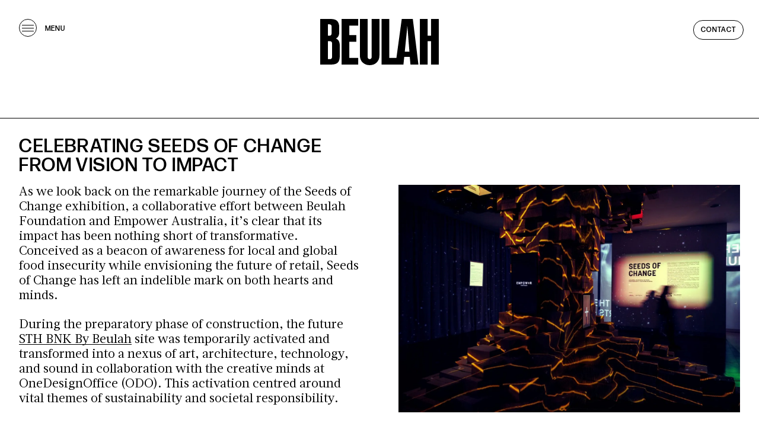

--- FILE ---
content_type: text/html; charset=UTF-8
request_url: https://beulahinternational.com/celebrating-seeds-of-change/
body_size: 144493
content:
<!DOCTYPE html> <html lang="en"> <head><script>if(navigator.userAgent.match(/MSIE|Internet Explorer/i)||navigator.userAgent.match(/Trident\/7\..*?rv:11/i)){let e=document.location.href;if(!e.match(/[?&]nonitro/)){if(e.indexOf("?")==-1){if(e.indexOf("#")==-1){document.location.href=e+"?nonitro=1"}else{document.location.href=e.replace("#","?nonitro=1#")}}else{if(e.indexOf("#")==-1){document.location.href=e+"&nonitro=1"}else{document.location.href=e.replace("#","&nonitro=1#")}}}}</script><link rel="preconnect" href="https://www.googletagmanager.com" /><link rel="preconnect" href="https://www.google.com" /><link rel="preconnect" href="https://maps.google.com" /><link rel="preconnect" href="https://cdn-bedbe.nitrocdn.com" /><meta charset="UTF-8" /><meta name="viewport" content="width=device-width, initial-scale=1, maximum-scale=1" /><meta name="google-site-verification" content="zYsdHAiyi5hQ1CXz3qSTgzOu-5UZUcCEt0qa24VvRFo" /><meta name="body-class" content="post-template-default single single-post postid-13291 single-format-standard" /><title> | Celebrating Seeds of Change</title><meta name='robots' content='max-image-preview:large' /><meta name="cdp-version" content="1.5.0" /><meta name="msapplication-TileImage" content="https://beulahinternational.com/site/wp-content/uploads/2020/06/cropped-favicon-beulah-270x270.png" /><meta name="generator" content="NitroPack" /><script>var NPSH,NitroScrollHelper;NPSH=NitroScrollHelper=function(){let e=null;const o=window.sessionStorage.getItem("nitroScrollPos");function t(){let e=JSON.parse(window.sessionStorage.getItem("nitroScrollPos"))||{};if(typeof e!=="object"){e={}}e[document.URL]=window.scrollY;window.sessionStorage.setItem("nitroScrollPos",JSON.stringify(e))}window.addEventListener("scroll",function(){if(e!==null){clearTimeout(e)}e=setTimeout(t,200)},{passive:true});let r={};r.getScrollPos=()=>{if(!o){return 0}const e=JSON.parse(o);return e[document.URL]||0};r.isScrolled=()=>{return r.getScrollPos()>document.documentElement.clientHeight*.5};return r}();</script><script>(function(){var a=false;var e=document.documentElement.classList;var i=navigator.userAgent.toLowerCase();var n=["android","iphone","ipad"];var r=n.length;var o;var d=null;for(var t=0;t<r;t++){o=n[t];if(i.indexOf(o)>-1)d=o;if(e.contains(o)){a=true;e.remove(o)}}if(a&&d){e.add(d);if(d=="iphone"||d=="ipad"){e.add("ios")}}})();</script><script type="text/worker" id="nitro-web-worker">var preloadRequests=0;var remainingCount={};var baseURI="";self.onmessage=function(e){switch(e.data.cmd){case"RESOURCE_PRELOAD":var o=e.data.requestId;remainingCount[o]=0;e.data.resources.forEach(function(e){preload(e,function(o){return function(){console.log(o+" DONE: "+e);if(--remainingCount[o]==0){self.postMessage({cmd:"RESOURCE_PRELOAD",requestId:o})}}}(o));remainingCount[o]++});break;case"SET_BASEURI":baseURI=e.data.uri;break}};async function preload(e,o){if(typeof URL!=="undefined"&&baseURI){try{var a=new URL(e,baseURI);e=a.href}catch(e){console.log("Worker error: "+e.message)}}console.log("Preloading "+e);try{var n=new Request(e,{mode:"no-cors",redirect:"follow"});await fetch(n);o()}catch(a){console.log(a);var r=new XMLHttpRequest;r.responseType="blob";r.onload=o;r.onerror=o;r.open("GET",e,true);r.send()}}</script><script id="nprl">(()=>{if(window.NPRL!=undefined)return;(function(e){var t=e.prototype;t.after||(t.after=function(){var e,t=arguments,n=t.length,r=0,i=this,o=i.parentNode,a=Node,c=String,u=document;if(o!==null){while(r<n){(e=t[r])instanceof a?(i=i.nextSibling)!==null?o.insertBefore(e,i):o.appendChild(e):o.appendChild(u.createTextNode(c(e)));++r}}})})(Element);var e,t;e=t=function(){var t=false;var r=window.URL||window.webkitURL;var i=true;var o=true;var a=2;var c=null;var u=null;var d=true;var s=window.nitroGtmExcludes!=undefined;var l=s?JSON.parse(atob(window.nitroGtmExcludes)).map(e=>new RegExp(e)):[];var f;var m;var v=null;var p=null;var g=null;var h={touch:["touchmove","touchend"],default:["mousemove","click","keydown","wheel"]};var E=true;var y=[];var w=false;var b=[];var S=0;var N=0;var L=false;var T=0;var R=null;var O=false;var A=false;var C=false;var P=[];var I=[];var M=[];var k=[];var x=false;var _={};var j=new Map;var B="noModule"in HTMLScriptElement.prototype;var q=requestAnimationFrame||mozRequestAnimationFrame||webkitRequestAnimationFrame||msRequestAnimationFrame;const D="gtm.js?id=";function H(e,t){if(!_[e]){_[e]=[]}_[e].push(t)}function U(e,t){if(_[e]){var n=0,r=_[e];for(var n=0;n<r.length;n++){r[n].call(this,t)}}}function Y(){(function(e,t){var r=null;var i=function(e){r(e)};var o=null;var a={};var c=null;var u=null;var d=0;e.addEventListener(t,function(r){if(["load","DOMContentLoaded"].indexOf(t)!=-1){if(u){Q(function(){e.triggerNitroEvent(t)})}c=true}else if(t=="readystatechange"){d++;n.ogReadyState=d==1?"interactive":"complete";if(u&&u>=d){n.documentReadyState=n.ogReadyState;Q(function(){e.triggerNitroEvent(t)})}}});e.addEventListener(t+"Nitro",function(e){if(["load","DOMContentLoaded"].indexOf(t)!=-1){if(!c){e.preventDefault();e.stopImmediatePropagation()}else{}u=true}else if(t=="readystatechange"){u=n.documentReadyState=="interactive"?1:2;if(d<u){e.preventDefault();e.stopImmediatePropagation()}}});switch(t){case"load":o="onload";break;case"readystatechange":o="onreadystatechange";break;case"pageshow":o="onpageshow";break;default:o=null;break}if(o){Object.defineProperty(e,o,{get:function(){return r},set:function(n){if(typeof n!=="function"){r=null;e.removeEventListener(t+"Nitro",i)}else{if(!r){e.addEventListener(t+"Nitro",i)}r=n}}})}Object.defineProperty(e,"addEventListener"+t,{value:function(r){if(r!=t||!n.startedScriptLoading||document.currentScript&&document.currentScript.hasAttribute("nitro-exclude")){}else{arguments[0]+="Nitro"}e.ogAddEventListener.apply(e,arguments);a[arguments[1]]=arguments[0]}});Object.defineProperty(e,"removeEventListener"+t,{value:function(t){var n=a[arguments[1]];arguments[0]=n;e.ogRemoveEventListener.apply(e,arguments)}});Object.defineProperty(e,"triggerNitroEvent"+t,{value:function(t,n){n=n||e;var r=new Event(t+"Nitro",{bubbles:true});r.isNitroPack=true;Object.defineProperty(r,"type",{get:function(){return t},set:function(){}});Object.defineProperty(r,"target",{get:function(){return n},set:function(){}});e.dispatchEvent(r)}});if(typeof e.triggerNitroEvent==="undefined"){(function(){var t=e.addEventListener;var n=e.removeEventListener;Object.defineProperty(e,"ogAddEventListener",{value:t});Object.defineProperty(e,"ogRemoveEventListener",{value:n});Object.defineProperty(e,"addEventListener",{value:function(n){var r="addEventListener"+n;if(typeof e[r]!=="undefined"){e[r].apply(e,arguments)}else{t.apply(e,arguments)}},writable:true});Object.defineProperty(e,"removeEventListener",{value:function(t){var r="removeEventListener"+t;if(typeof e[r]!=="undefined"){e[r].apply(e,arguments)}else{n.apply(e,arguments)}}});Object.defineProperty(e,"triggerNitroEvent",{value:function(t,n){var r="triggerNitroEvent"+t;if(typeof e[r]!=="undefined"){e[r].apply(e,arguments)}}})})()}}).apply(null,arguments)}Y(window,"load");Y(window,"pageshow");Y(window,"DOMContentLoaded");Y(document,"DOMContentLoaded");Y(document,"readystatechange");try{var F=new Worker(r.createObjectURL(new Blob([document.getElementById("nitro-web-worker").textContent],{type:"text/javascript"})))}catch(e){var F=new Worker("data:text/javascript;base64,"+btoa(document.getElementById("nitro-web-worker").textContent))}F.onmessage=function(e){if(e.data.cmd=="RESOURCE_PRELOAD"){U(e.data.requestId,e)}};if(typeof document.baseURI!=="undefined"){F.postMessage({cmd:"SET_BASEURI",uri:document.baseURI})}var G=function(e){if(--S==0){Q(K)}};var W=function(e){e.target.removeEventListener("load",W);e.target.removeEventListener("error",W);e.target.removeEventListener("nitroTimeout",W);if(e.type!="nitroTimeout"){clearTimeout(e.target.nitroTimeout)}if(--N==0&&S==0){Q(J)}};var X=function(e){var t=e.textContent;try{var n=r.createObjectURL(new Blob([t.replace(/^(?:<!--)?(.*?)(?:-->)?$/gm,"$1")],{type:"text/javascript"}))}catch(e){var n="data:text/javascript;base64,"+btoa(t.replace(/^(?:<!--)?(.*?)(?:-->)?$/gm,"$1"))}return n};var K=function(){n.documentReadyState="interactive";document.triggerNitroEvent("readystatechange");document.triggerNitroEvent("DOMContentLoaded");if(window.pageYOffset||window.pageXOffset){window.dispatchEvent(new Event("scroll"))}A=true;Q(function(){if(N==0){Q(J)}Q($)})};var J=function(){if(!A||O)return;O=true;R.disconnect();en();n.documentReadyState="complete";document.triggerNitroEvent("readystatechange");window.triggerNitroEvent("load",document);window.triggerNitroEvent("pageshow",document);if(window.pageYOffset||window.pageXOffset||location.hash){let e=typeof history.scrollRestoration!=="undefined"&&history.scrollRestoration=="auto";if(e&&typeof NPSH!=="undefined"&&NPSH.getScrollPos()>0&&window.pageYOffset>document.documentElement.clientHeight*.5){window.scrollTo(0,NPSH.getScrollPos())}else if(location.hash){try{let e=document.querySelector(location.hash);if(e){e.scrollIntoView()}}catch(e){}}}var e=null;if(a==1){e=eo}else{e=eu}Q(e)};var Q=function(e){setTimeout(e,0)};var V=function(e){if(e.type=="touchend"||e.type=="click"){g=e}};var $=function(){if(d&&g){setTimeout(function(e){return function(){var t=function(e,t,n){var r=new Event(e,{bubbles:true,cancelable:true});if(e=="click"){r.clientX=t;r.clientY=n}else{r.touches=[{clientX:t,clientY:n}]}return r};var n;if(e.type=="touchend"){var r=e.changedTouches[0];n=document.elementFromPoint(r.clientX,r.clientY);n.dispatchEvent(t("touchstart"),r.clientX,r.clientY);n.dispatchEvent(t("touchend"),r.clientX,r.clientY);n.dispatchEvent(t("click"),r.clientX,r.clientY)}else if(e.type=="click"){n=document.elementFromPoint(e.clientX,e.clientY);n.dispatchEvent(t("click"),e.clientX,e.clientY)}}}(g),150);g=null}};var z=function(e){if(e.tagName=="SCRIPT"&&!e.hasAttribute("data-nitro-for-id")&&!e.hasAttribute("nitro-document-write")||e.tagName=="IMG"&&(e.hasAttribute("src")||e.hasAttribute("srcset"))||e.tagName=="IFRAME"&&e.hasAttribute("src")||e.tagName=="LINK"&&e.hasAttribute("href")&&e.hasAttribute("rel")&&e.getAttribute("rel")=="stylesheet"){if(e.tagName==="IFRAME"&&e.src.indexOf("about:blank")>-1){return}var t="";switch(e.tagName){case"LINK":t=e.href;break;case"IMG":if(k.indexOf(e)>-1)return;t=e.srcset||e.src;break;default:t=e.src;break}var n=e.getAttribute("type");if(!t&&e.tagName!=="SCRIPT")return;if((e.tagName=="IMG"||e.tagName=="LINK")&&(t.indexOf("data:")===0||t.indexOf("blob:")===0))return;if(e.tagName=="SCRIPT"&&n&&n!=="text/javascript"&&n!=="application/javascript"){if(n!=="module"||!B)return}if(e.tagName==="SCRIPT"){if(k.indexOf(e)>-1)return;if(e.noModule&&B){return}let t=null;if(document.currentScript){if(document.currentScript.src&&document.currentScript.src.indexOf(D)>-1){t=document.currentScript}if(document.currentScript.hasAttribute("data-nitro-gtm-id")){e.setAttribute("data-nitro-gtm-id",document.currentScript.getAttribute("data-nitro-gtm-id"))}}else if(window.nitroCurrentScript){if(window.nitroCurrentScript.src&&window.nitroCurrentScript.src.indexOf(D)>-1){t=window.nitroCurrentScript}}if(t&&s){let n=false;for(const t of l){n=e.src?t.test(e.src):t.test(e.textContent);if(n){break}}if(!n){e.type="text/googletagmanagerscript";let n=t.hasAttribute("data-nitro-gtm-id")?t.getAttribute("data-nitro-gtm-id"):t.id;if(!j.has(n)){j.set(n,[])}let r=j.get(n);r.push(e);return}}if(!e.src){if(e.textContent.length>0){e.textContent+="\n;if(document.currentScript.nitroTimeout) {clearTimeout(document.currentScript.nitroTimeout);}; setTimeout(function() { this.dispatchEvent(new Event('load')); }.bind(document.currentScript), 0);"}else{return}}else{}k.push(e)}if(!e.hasOwnProperty("nitroTimeout")){N++;e.addEventListener("load",W,true);e.addEventListener("error",W,true);e.addEventListener("nitroTimeout",W,true);e.nitroTimeout=setTimeout(function(){console.log("Resource timed out",e);e.dispatchEvent(new Event("nitroTimeout"))},5e3)}}};var Z=function(e){if(e.hasOwnProperty("nitroTimeout")&&e.nitroTimeout){clearTimeout(e.nitroTimeout);e.nitroTimeout=null;e.dispatchEvent(new Event("nitroTimeout"))}};document.documentElement.addEventListener("load",function(e){if(e.target.tagName=="SCRIPT"||e.target.tagName=="IMG"){k.push(e.target)}},true);document.documentElement.addEventListener("error",function(e){if(e.target.tagName=="SCRIPT"||e.target.tagName=="IMG"){k.push(e.target)}},true);var ee=["appendChild","replaceChild","insertBefore","prepend","append","before","after","replaceWith","insertAdjacentElement"];var et=function(){if(s){window._nitro_setTimeout=window.setTimeout;window.setTimeout=function(e,t,...n){let r=document.currentScript||window.nitroCurrentScript;if(!r||r.src&&r.src.indexOf(D)==-1){return window._nitro_setTimeout.call(window,e,t,...n)}return window._nitro_setTimeout.call(window,function(e,t){return function(...n){window.nitroCurrentScript=e;t(...n)}}(r,e),t,...n)}}ee.forEach(function(e){HTMLElement.prototype["og"+e]=HTMLElement.prototype[e];HTMLElement.prototype[e]=function(...t){if(this.parentNode||this===document.documentElement){switch(e){case"replaceChild":case"insertBefore":t.pop();break;case"insertAdjacentElement":t.shift();break}t.forEach(function(e){if(!e)return;if(e.tagName=="SCRIPT"){z(e)}else{if(e.children&&e.children.length>0){e.querySelectorAll("script").forEach(z)}}})}return this["og"+e].apply(this,arguments)}})};var en=function(){if(s&&typeof window._nitro_setTimeout==="function"){window.setTimeout=window._nitro_setTimeout}ee.forEach(function(e){HTMLElement.prototype[e]=HTMLElement.prototype["og"+e]})};var er=async function(){if(o){ef(f);ef(V);if(v){clearTimeout(v);v=null}}if(T===1){L=true;return}else if(T===0){T=-1}n.startedScriptLoading=true;Object.defineProperty(document,"readyState",{get:function(){return n.documentReadyState},set:function(){}});var e=document.documentElement;var t={attributes:true,attributeFilter:["src"],childList:true,subtree:true};R=new MutationObserver(function(e,t){e.forEach(function(e){if(e.type=="childList"&&e.addedNodes.length>0){e.addedNodes.forEach(function(e){if(!document.documentElement.contains(e)){return}if(e.tagName=="IMG"||e.tagName=="IFRAME"||e.tagName=="LINK"){z(e)}})}if(e.type=="childList"&&e.removedNodes.length>0){e.removedNodes.forEach(function(e){if(e.tagName=="IFRAME"||e.tagName=="LINK"){Z(e)}})}if(e.type=="attributes"){var t=e.target;if(!document.documentElement.contains(t)){return}if(t.tagName=="IFRAME"||t.tagName=="LINK"||t.tagName=="IMG"||t.tagName=="SCRIPT"){z(t)}}})});R.observe(e,t);if(!s){et()}await Promise.all(P);var r=b.shift();var i=null;var a=false;while(r){var c;var u=JSON.parse(atob(r.meta));var d=u.delay;if(r.type=="inline"){var l=document.getElementById(r.id);if(l){l.remove()}else{r=b.shift();continue}c=X(l);if(c===false){r=b.shift();continue}}else{c=r.src}if(!a&&r.type!="inline"&&(typeof u.attributes.async!="undefined"||typeof u.attributes.defer!="undefined")){if(i===null){i=r}else if(i===r){a=true}if(!a){b.push(r);r=b.shift();continue}}var m=document.createElement("script");m.src=c;m.setAttribute("data-nitro-for-id",r.id);for(var p in u.attributes){try{if(u.attributes[p]===false){m.setAttribute(p,"")}else{m.setAttribute(p,u.attributes[p])}}catch(e){console.log("Error while setting script attribute",m,e)}}m.async=false;if(u.canonicalLink!=""&&Object.getOwnPropertyDescriptor(m,"src")?.configurable!==false){(e=>{Object.defineProperty(m,"src",{get:function(){return e.canonicalLink},set:function(){}})})(u)}if(d){setTimeout((function(e,t){var n=document.querySelector("[data-nitro-marker-id='"+t+"']");if(n){n.after(e)}else{document.head.appendChild(e)}}).bind(null,m,r.id),d)}else{m.addEventListener("load",G);m.addEventListener("error",G);if(!m.noModule||!B){S++}var g=document.querySelector("[data-nitro-marker-id='"+r.id+"']");if(g){Q(function(e,t){return function(){e.after(t)}}(g,m))}else{Q(function(e){return function(){document.head.appendChild(e)}}(m))}}r=b.shift()}};var ei=function(){var e=document.getElementById("nitro-deferred-styles");var t=document.createElement("div");t.innerHTML=e.textContent;return t};var eo=async function(e){isPreload=e&&e.type=="NitroPreload";if(!isPreload){T=-1;E=false;if(o){ef(f);ef(V);if(v){clearTimeout(v);v=null}}}if(w===false){var t=ei();let e=t.querySelectorAll('style,link[rel="stylesheet"]');w=e.length;if(w){let e=document.getElementById("nitro-deferred-styles-marker");e.replaceWith.apply(e,t.childNodes)}else if(isPreload){Q(ed)}else{es()}}else if(w===0&&!isPreload){es()}};var ea=function(){var e=ei();var t=e.childNodes;var n;var r=[];for(var i=0;i<t.length;i++){n=t[i];if(n.href){r.push(n.href)}}var o="css-preload";H(o,function(e){eo(new Event("NitroPreload"))});if(r.length){F.postMessage({cmd:"RESOURCE_PRELOAD",resources:r,requestId:o})}else{Q(function(){U(o)})}};var ec=function(){if(T===-1)return;T=1;var e=[];var t,n;for(var r=0;r<b.length;r++){t=b[r];if(t.type!="inline"){if(t.src){n=JSON.parse(atob(t.meta));if(n.delay)continue;if(n.attributes.type&&n.attributes.type=="module"&&!B)continue;e.push(t.src)}}}if(e.length){var i="js-preload";H(i,function(e){T=2;if(L){Q(er)}});F.postMessage({cmd:"RESOURCE_PRELOAD",resources:e,requestId:i})}};var eu=function(){while(I.length){style=I.shift();if(style.hasAttribute("nitropack-onload")){style.setAttribute("onload",style.getAttribute("nitropack-onload"));Q(function(e){return function(){e.dispatchEvent(new Event("load"))}}(style))}}while(M.length){style=M.shift();if(style.hasAttribute("nitropack-onerror")){style.setAttribute("onerror",style.getAttribute("nitropack-onerror"));Q(function(e){return function(){e.dispatchEvent(new Event("error"))}}(style))}}};var ed=function(){if(!x){if(i){Q(function(){var e=document.getElementById("nitro-critical-css");if(e){e.remove()}})}x=true;onStylesLoadEvent=new Event("NitroStylesLoaded");onStylesLoadEvent.isNitroPack=true;window.dispatchEvent(onStylesLoadEvent)}};var es=function(){if(a==2){Q(er)}else{eu()}};var el=function(e){m.forEach(function(t){document.addEventListener(t,e,true)})};var ef=function(e){m.forEach(function(t){document.removeEventListener(t,e,true)})};if(s){et()}return{setAutoRemoveCriticalCss:function(e){i=e},registerScript:function(e,t,n){b.push({type:"remote",src:e,id:t,meta:n})},registerInlineScript:function(e,t){b.push({type:"inline",id:e,meta:t})},registerStyle:function(e,t,n){y.push({href:e,rel:t,media:n})},onLoadStyle:function(e){I.push(e);if(w!==false&&--w==0){Q(ed);if(E){E=false}else{es()}}},onErrorStyle:function(e){M.push(e);if(w!==false&&--w==0){Q(ed);if(E){E=false}else{es()}}},loadJs:function(e,t){if(!e.src){var n=X(e);if(n!==false){e.src=n;e.textContent=""}}if(t){Q(function(e,t){return function(){e.after(t)}}(t,e))}else{Q(function(e){return function(){document.head.appendChild(e)}}(e))}},loadQueuedResources:async function(){window.dispatchEvent(new Event("NitroBootStart"));if(p){clearTimeout(p);p=null}window.removeEventListener("load",e.loadQueuedResources);f=a==1?er:eo;if(!o||g){Q(f)}else{if(navigator.userAgent.indexOf(" Edge/")==-1){ea();H("css-preload",ec)}el(f);if(u){if(c){v=setTimeout(f,c)}}else{}}},fontPreload:function(e){var t="critical-fonts";H(t,function(e){document.getElementById("nitro-critical-fonts").type="text/css"});F.postMessage({cmd:"RESOURCE_PRELOAD",resources:e,requestId:t})},boot:function(){if(t)return;t=true;C=typeof NPSH!=="undefined"&&NPSH.isScrolled();let n=document.prerendering;if(location.hash||C||n){o=false}m=h.default.concat(h.touch);p=setTimeout(e.loadQueuedResources,1500);el(V);if(C){e.loadQueuedResources()}else{window.addEventListener("load",e.loadQueuedResources)}},addPrerequisite:function(e){P.push(e)},getTagManagerNodes:function(e){if(!e)return j;return j.get(e)??[]}}}();var n,r;n=r=function(){var t=document.write;return{documentWrite:function(n,r){if(n&&n.hasAttribute("nitro-exclude")){return t.call(document,r)}var i=null;if(n.documentWriteContainer){i=n.documentWriteContainer}else{i=document.createElement("span");n.documentWriteContainer=i}var o=null;if(n){if(n.hasAttribute("data-nitro-for-id")){o=document.querySelector('template[data-nitro-marker-id="'+n.getAttribute("data-nitro-for-id")+'"]')}else{o=n}}i.innerHTML+=r;i.querySelectorAll("script").forEach(function(e){e.setAttribute("nitro-document-write","")});if(!i.parentNode){if(o){o.parentNode.insertBefore(i,o)}else{document.body.appendChild(i)}}var a=document.createElement("span");a.innerHTML=r;var c=a.querySelectorAll("script");if(c.length){c.forEach(function(t){var n=t.getAttributeNames();var r=document.createElement("script");n.forEach(function(e){r.setAttribute(e,t.getAttribute(e))});r.async=false;if(!t.src&&t.textContent){r.textContent=t.textContent}e.loadJs(r,o)})}},TrustLogo:function(e,t){var n=document.getElementById(e);var r=document.createElement("img");r.src=t;n.parentNode.insertBefore(r,n)},documentReadyState:"loading",ogReadyState:document.readyState,startedScriptLoading:false,loadScriptDelayed:function(e,t){setTimeout(function(){var t=document.createElement("script");t.src=e;document.head.appendChild(t)},t)}}}();document.write=function(e){n.documentWrite(document.currentScript,e)};document.writeln=function(e){n.documentWrite(document.currentScript,e+"\n")};window.NPRL=e;window.NitroResourceLoader=t;window.NPh=n;window.NitroPackHelper=r})();</script><template id="nitro-deferred-styles-marker"></template><style id="nitro-fonts">@font-face{font-family:"forma-djr-display";src:url("https://cdn-bedbe.nitrocdn.com/maCXIVxxatvgFEkIIgtmUJisbMrdcqIa/assets/desktop/source/rev-047a291/use.typekit.net/af/1a1d9c/00000000000000003b9ae4d9/27/a613286b10b0705b349232843be6f481.l") format("woff2");font-display:swap;font-style:normal;font-weight:500;font-stretch:normal}</style><style type="text/css" id="nitro-critical-css">:root{--wp--preset--aspect-ratio--square:1;--wp--preset--aspect-ratio--4-3:4/3;--wp--preset--aspect-ratio--3-4:3/4;--wp--preset--aspect-ratio--3-2:3/2;--wp--preset--aspect-ratio--2-3:2/3;--wp--preset--aspect-ratio--16-9:16/9;--wp--preset--aspect-ratio--9-16:9/16;--wp--preset--color--black:#000;--wp--preset--color--cyan-bluish-gray:#abb8c3;--wp--preset--color--white:#fff;--wp--preset--color--pale-pink:#f78da7;--wp--preset--color--vivid-red:#cf2e2e;--wp--preset--color--luminous-vivid-orange:#ff6900;--wp--preset--color--luminous-vivid-amber:#fcb900;--wp--preset--color--light-green-cyan:#7bdcb5;--wp--preset--color--vivid-green-cyan:#00d084;--wp--preset--color--pale-cyan-blue:#8ed1fc;--wp--preset--color--vivid-cyan-blue:#0693e3;--wp--preset--color--vivid-purple:#9b51e0;--wp--preset--gradient--vivid-cyan-blue-to-vivid-purple:linear-gradient(135deg,rgba(6,147,227,1) 0%,#9b51e0 100%);--wp--preset--gradient--light-green-cyan-to-vivid-green-cyan:linear-gradient(135deg,#7adcb4 0%,#00d082 100%);--wp--preset--gradient--luminous-vivid-amber-to-luminous-vivid-orange:linear-gradient(135deg,rgba(252,185,0,1) 0%,rgba(255,105,0,1) 100%);--wp--preset--gradient--luminous-vivid-orange-to-vivid-red:linear-gradient(135deg,rgba(255,105,0,1) 0%,#cf2e2e 100%);--wp--preset--gradient--very-light-gray-to-cyan-bluish-gray:linear-gradient(135deg,#eee 0%,#a9b8c3 100%);--wp--preset--gradient--cool-to-warm-spectrum:linear-gradient(135deg,#4aeadc 0%,#9778d1 20%,#cf2aba 40%,#ee2c82 60%,#fb6962 80%,#fef84c 100%);--wp--preset--gradient--blush-light-purple:linear-gradient(135deg,#ffceec 0%,#9896f0 100%);--wp--preset--gradient--blush-bordeaux:linear-gradient(135deg,#fecda5 0%,#fe2d2d 50%,#6b003e 100%);--wp--preset--gradient--luminous-dusk:linear-gradient(135deg,#ffcb70 0%,#c751c0 50%,#4158d0 100%);--wp--preset--gradient--pale-ocean:linear-gradient(135deg,#fff5cb 0%,#b6e3d4 50%,#33a7b5 100%);--wp--preset--gradient--electric-grass:linear-gradient(135deg,#caf880 0%,#71ce7e 100%);--wp--preset--gradient--midnight:linear-gradient(135deg,#020381 0%,#2874fc 100%);--wp--preset--font-size--small:13px;--wp--preset--font-size--medium:20px;--wp--preset--font-size--large:36px;--wp--preset--font-size--x-large:42px;--wp--preset--spacing--20:.44rem;--wp--preset--spacing--30:.67rem;--wp--preset--spacing--40:1rem;--wp--preset--spacing--50:1.5rem;--wp--preset--spacing--60:2.25rem;--wp--preset--spacing--70:3.38rem;--wp--preset--spacing--80:5.06rem;--wp--preset--shadow--natural:6px 6px 9px rgba(0,0,0,.2);--wp--preset--shadow--deep:12px 12px 50px rgba(0,0,0,.4);--wp--preset--shadow--sharp:6px 6px 0px rgba(0,0,0,.2);--wp--preset--shadow--outlined:6px 6px 0px -3px rgba(255,255,255,1),6px 6px rgba(0,0,0,1);--wp--preset--shadow--crisp:6px 6px 0px rgba(0,0,0,1)}.container-fluid{margin-right:auto;margin-left:auto}.container-fluid{padding-right:2rem;padding-left:2rem}.row{box-sizing:border-box;display:-webkit-box;display:-ms-flexbox;display:flex;-webkit-box-flex:0;-ms-flex:0 1 auto;flex:0 1 auto;-webkit-box-orient:horizontal;-webkit-box-direction:normal;-ms-flex-direction:row;flex-direction:row;-ms-flex-wrap:wrap;flex-wrap:wrap;margin-right:-.5rem;margin-left:-.5rem}.col-xs-12{box-sizing:border-box;-webkit-box-flex:0;-ms-flex:0 0 auto;flex:0 0 auto;padding-right:.5rem;padding-left:.5rem}.col-xs-12{-ms-flex-preferred-size:100%;flex-basis:100%;max-width:100%}.start-xs{-webkit-box-pack:start;-ms-flex-pack:start;justify-content:flex-start;text-align:start}.center-xs{-webkit-box-pack:center;-ms-flex-pack:center;justify-content:center;text-align:center}@media only screen and (min-width:48em){.col-sm-4,.col-sm-6{box-sizing:border-box;-webkit-box-flex:0;-ms-flex:0 0 auto;flex:0 0 auto;padding-right:.5rem;padding-left:.5rem}.col-sm-4{-ms-flex-preferred-size:33.33333333%;flex-basis:33.33333333%;max-width:33.33333333%}.col-sm-6{-ms-flex-preferred-size:50%;flex-basis:50%;max-width:50%}}@media only screen and (min-width:64em){.col-md-3,.col-md-6{box-sizing:border-box;-webkit-box-flex:0;-ms-flex:0 0 auto;flex:0 0 auto;padding-right:.5rem;padding-left:.5rem}.col-md-3{-ms-flex-preferred-size:25%;flex-basis:25%;max-width:25%}.col-md-6{-ms-flex-preferred-size:50%;flex-basis:50%;max-width:50%}}html{line-height:1.15;-webkit-text-size-adjust:100%}body{margin:0}main{display:block}a{background-color:transparent}img{border-style:none}::-webkit-file-upload-button{-webkit-appearance:button;font:inherit}template{display:none}:root{--animate-duration:1s;--animate-delay:1s;--animate-repeat:1}.swiper-container{margin-left:auto;margin-right:auto;position:relative;overflow:hidden;list-style:none;padding:0;z-index:1}.swiper-wrapper{position:relative;width:100%;height:100%;z-index:1;display:-webkit-box;display:-webkit-flex;display:-ms-flexbox;display:flex;-webkit-box-sizing:content-box;box-sizing:content-box}.swiper-wrapper{-webkit-transform:translate3d(0,0,0);transform:translate3d(0,0,0)}.swiper-slide{-webkit-flex-shrink:0;-ms-flex-negative:0;flex-shrink:0;width:100%;height:100%;position:relative}::-webkit-input-placeholder{color:#000;text-transform:uppercase}::-moz-placeholder{color:#000;text-transform:uppercase}:-ms-input-placeholder{color:#000;text-transform:uppercase}:-moz-placeholder{color:#000;text-transform:uppercase}:focus::-webkit-input-placeholder{color:rgba(0,0,0,.25);animation:breathe 1.666s infinite ease-in}:focus:-moz-placeholder{color:rgba(0,0,0,.25);animation:breathe 2s infinite linear}:focus::-moz-placeholder{color:rgba(0,0,0,.25);animation:breathe 2s infinite linear}:focus:-ms-input-placeholder{color:rgba(0,0,0,.25);animation:breathe 1.666s infinite linear}@keyframes breathe{0%{opacity:.2}50%{opacity:1}100%{opacity:.2}}@media screen and (max-width:500px){#menu-main-menu .menu-item a{padding:5px}}.section-2 .swiper-slide.id-1 .slide-image-1{position:absolute;width:calc(50% - .5rem);height:100%;left:0;background-repeat:no-repeat;background-position:left center !important;background-size:contain}.section-2 .swiper-slide.id-1 .slide-image-2{position:absolute;width:calc(50% - .5rem);height:100%;right:0;background-repeat:no-repeat;background-position:center center !important;background-size:contain}.section-2 .swiper-slide.id-2 .slide-image{background-repeat:no-repeat;background-position:center center;background-size:contain}.section-2 .swiper-slide.id-3 .slide-image-1{position:absolute;width:calc(50% - .5rem);height:100%;left:0;background-repeat:no-repeat;background-position:left center !important;background-size:contain}.section-2 .swiper-slide.id-3 .slide-image-2{position:absolute;width:calc(50% - .5rem);height:100%;right:0;background-repeat:no-repeat;background-position:right center !important;background-size:contain}:where(section h1),:where(article h1),:where(nav h1),:where(aside h1){font-size:2em}</style> <template data-nitro-marker-id="e407a93165f901f59f4fa3c1db698262-1"></template>         <link rel='dns-prefetch' href='//cdnjs.cloudflare.com' /> <link rel='dns-prefetch' href='//maps.google.com' /> <link rel='dns-prefetch' href='//www.google.com' /> <link rel='dns-prefetch' href='//cdn.jsdelivr.net' /> <link rel='dns-prefetch' href='//use.typekit.net' /> <link rel='stylesheet' id='wp-block-library-css' href='https://beulahinternational.com/site/wp-includes/css/dist/block-library/style.min.css?ver=6.7.4' type='text/css' media='all' nitro-exclude />         <link rel='stylesheet' id='style-css' href='https://beulahinternational.com/site/wp-content/themes/beulah/style.css?v1' type='text/css' media='all' nitro-exclude />  <script type="text/javascript" src="https://cdnjs.cloudflare.com/ajax/libs/jquery/3.5.0/jquery.min.js" id="jquery-js" nitro-exclude></script> <template data-nitro-marker-id="js.cookie-js"></template> <template data-nitro-marker-id="handl-utm-grabber-js-extra"></template> <template data-nitro-marker-id="handl-utm-grabber-js"></template> <template data-nitro-marker-id="swiper-js"></template> <template data-nitro-marker-id="google-maps-js"></template> <template data-nitro-marker-id="gform_json-js"></template> <template data-nitro-marker-id="gform_gravityforms-js-extra"></template> <template data-nitro-marker-id="gform_gravityforms-js"></template> <template data-nitro-marker-id="gform_recaptcha-js"></template> <template data-nitro-marker-id="gform_gravityforms_utils-js"></template> <link rel="https://api.w.org/" href="https://beulahinternational.com/wp-json/" /><link rel="alternate" title="JSON" type="application/json" href="https://beulahinternational.com/wp-json/wp/v2/posts/13291" /> <template data-nitro-marker-id="2c69cd016f879c58f9490caf2c7b2d3a-1"></template> <link rel="icon" sizes="32x32" href="https://cdn-bedbe.nitrocdn.com/maCXIVxxatvgFEkIIgtmUJisbMrdcqIa/assets/images/optimized/rev-a2b2e39/beulahinternational.com/site/wp-content/uploads/2020/06/cropped-favicon-beulah-32x32.png" /> <link rel="icon" sizes="192x192" href="https://cdn-bedbe.nitrocdn.com/maCXIVxxatvgFEkIIgtmUJisbMrdcqIa/assets/images/optimized/rev-a2b2e39/beulahinternational.com/site/wp-content/uploads/2020/06/cropped-favicon-beulah-192x192.png" /> <link rel="apple-touch-icon" href="https://cdn-bedbe.nitrocdn.com/maCXIVxxatvgFEkIIgtmUJisbMrdcqIa/assets/images/optimized/rev-a2b2e39/beulahinternational.com/site/wp-content/uploads/2020/06/cropped-favicon-beulah-180x180.png" />    <template data-nitro-marker-id="8f62d9581958c177864a8567e0773a77-1"></template>  <script nitro-exclude>window.IS_NITROPACK=!0;window.NITROPACK_STATE='FRESH';</script><style>.nitro-cover{visibility:hidden!important;}</style><script nitro-exclude>window.nitro_lazySizesConfig=window.nitro_lazySizesConfig||{};window.nitro_lazySizesConfig.lazyClass="nitro-lazy";nitro_lazySizesConfig.srcAttr="nitro-lazy-src";nitro_lazySizesConfig.srcsetAttr="nitro-lazy-srcset";nitro_lazySizesConfig.expand=10;nitro_lazySizesConfig.expFactor=1;nitro_lazySizesConfig.hFac=1;nitro_lazySizesConfig.loadMode=1;nitro_lazySizesConfig.ricTimeout=50;nitro_lazySizesConfig.loadHidden=true;(function(){let t=null;let e=false;let a=false;let i=window.scrollY;let r=Date.now();function n(){window.removeEventListener("scroll",n);window.nitro_lazySizesConfig.expand=300}function o(t){let e=t.timeStamp-r;let a=Math.abs(i-window.scrollY)/e;let n=Math.max(a*200,300);r=t.timeStamp;i=window.scrollY;window.nitro_lazySizesConfig.expand=n}window.addEventListener("scroll",o,{passive:true});window.addEventListener("NitroStylesLoaded",function(){e=true});window.addEventListener("load",function(){a=true});document.addEventListener("lazybeforeunveil",function(t){let e=false;let a=t.target.getAttribute("nitro-lazy-mask");if(a){let i="url("+a+")";t.target.style.maskImage=i;t.target.style.webkitMaskImage=i;e=true}let i=t.target.getAttribute("nitro-lazy-bg");if(i){let a=t.target.style.backgroundImage.replace("[data-uri]",i.replace(/\(/g,"%28").replace(/\)/g,"%29"));if(a===t.target.style.backgroundImage){a="url("+i.replace(/\(/g,"%28").replace(/\)/g,"%29")+")"}t.target.style.backgroundImage=a;e=true}if(t.target.tagName=="VIDEO"){if(t.target.hasAttribute("nitro-lazy-poster")){t.target.setAttribute("poster",t.target.getAttribute("nitro-lazy-poster"))}else if(!t.target.hasAttribute("poster")){t.target.setAttribute("preload","metadata")}e=true}let r=t.target.getAttribute("data-nitro-fragment-id");if(r){if(!window.loadNitroFragment(r,"lazy")){t.preventDefault();return false}}if(t.target.classList.contains("av-animated-generic")){t.target.classList.add("avia_start_animation","avia_start_delayed_animation");e=true}if(!e){let e=t.target.tagName.toLowerCase();if(e!=="img"&&e!=="iframe"){t.target.querySelectorAll("img[nitro-lazy-src],img[nitro-lazy-srcset]").forEach(function(t){t.classList.add("nitro-lazy")})}}})})();</script><script id="nitro-lazyloader">(function(e,t){if(typeof module=="object"&&module.exports){module.exports=lazySizes}else{e.lazySizes=t(e,e.document,Date)}})(window,function e(e,t,r){"use strict";if(!e.IntersectionObserver||!t.getElementsByClassName||!e.MutationObserver){return}var i,n;var a=t.documentElement;var s=e.HTMLPictureElement;var o="addEventListener";var l="getAttribute";var c=e[o].bind(e);var u=e.setTimeout;var f=e.requestAnimationFrame||u;var d=e.requestIdleCallback||u;var v=/^picture$/i;var m=["load","error","lazyincluded","_lazyloaded"];var g=Array.prototype.forEach;var p=function(e,t){return e.classList.contains(t)};var z=function(e,t){e.classList.add(t)};var h=function(e,t){e.classList.remove(t)};var y=function(e,t,r){var i=r?o:"removeEventListener";if(r){y(e,t)}m.forEach(function(r){e[i](r,t)})};var b=function(e,r,n,a,s){var o=t.createEvent("CustomEvent");if(!n){n={}}n.instance=i;o.initCustomEvent(r,!a,!s,n);e.dispatchEvent(o);return o};var C=function(t,r){var i;if(!s&&(i=e.picturefill||n.pf)){i({reevaluate:true,elements:[t]})}else if(r&&r.src){t.src=r.src}};var w=function(e,t){return(getComputedStyle(e,null)||{})[t]};var E=function(e,t,r){r=r||e.offsetWidth;while(r<n.minSize&&t&&!e._lazysizesWidth){r=t.offsetWidth;t=t.parentNode}return r};var A=function(){var e,r;var i=[];var n=function(){var t;e=true;r=false;while(i.length){t=i.shift();t[0].apply(t[1],t[2])}e=false};return function(a){if(e){a.apply(this,arguments)}else{i.push([a,this,arguments]);if(!r){r=true;(t.hidden?u:f)(n)}}}}();var x=function(e,t){return t?function(){A(e)}:function(){var t=this;var r=arguments;A(function(){e.apply(t,r)})}};var L=function(e){var t;var i=0;var a=n.throttleDelay;var s=n.ricTimeout;var o=function(){t=false;i=r.now();e()};var l=d&&s>49?function(){d(o,{timeout:s});if(s!==n.ricTimeout){s=n.ricTimeout}}:x(function(){u(o)},true);return function(e){var n;if(e=e===true){s=33}if(t){return}t=true;n=a-(r.now()-i);if(n<0){n=0}if(e||n<9){l()}else{u(l,n)}}};var T=function(e){var t,i;var n=99;var a=function(){t=null;e()};var s=function(){var e=r.now()-i;if(e<n){u(s,n-e)}else{(d||a)(a)}};return function(){i=r.now();if(!t){t=u(s,n)}}};var _=function(){var i,s;var o,f,d,m;var E;var T=new Set;var _=new Map;var M=/^img$/i;var R=/^iframe$/i;var W="onscroll"in e&&!/glebot/.test(navigator.userAgent);var O=0;var S=0;var F=function(e){O--;if(S){S--}if(e&&e.target){y(e.target,F)}if(!e||O<0||!e.target){O=0;S=0}if(G.length&&O-S<1&&O<3){u(function(){while(G.length&&O-S<1&&O<4){J({target:G.shift()})}})}};var I=function(e){if(E==null){E=w(t.body,"visibility")=="hidden"}return E||!(w(e.parentNode,"visibility")=="hidden"&&w(e,"visibility")=="hidden")};var P=function(e){z(e.target,n.loadedClass);h(e.target,n.loadingClass);h(e.target,n.lazyClass);y(e.target,D)};var B=x(P);var D=function(e){B({target:e.target})};var $=function(e,t){try{e.contentWindow.location.replace(t)}catch(r){e.src=t}};var k=function(e){var t;var r=e[l](n.srcsetAttr);if(t=n.customMedia[e[l]("data-media")||e[l]("media")]){e.setAttribute("media",t)}if(r){e.setAttribute("srcset",r)}};var q=x(function(e,t,r,i,a){var s,o,c,f,m,p;if(!(m=b(e,"lazybeforeunveil",t)).defaultPrevented){if(i){if(r){z(e,n.autosizesClass)}else{e.setAttribute("sizes",i)}}o=e[l](n.srcsetAttr);s=e[l](n.srcAttr);if(a){c=e.parentNode;f=c&&v.test(c.nodeName||"")}p=t.firesLoad||"src"in e&&(o||s||f);m={target:e};if(p){y(e,F,true);clearTimeout(d);d=u(F,2500);z(e,n.loadingClass);y(e,D,true)}if(f){g.call(c.getElementsByTagName("source"),k)}if(o){e.setAttribute("srcset",o)}else if(s&&!f){if(R.test(e.nodeName)){$(e,s)}else{e.src=s}}if(o||f){C(e,{src:s})}}A(function(){if(e._lazyRace){delete e._lazyRace}if(!p||e.complete){if(p){F(m)}else{O--}P(m)}})});var H=function(e){if(n.isPaused)return;var t,r;var a=M.test(e.nodeName);var o=a&&(e[l](n.sizesAttr)||e[l]("sizes"));var c=o=="auto";if(c&&a&&(e.src||e.srcset)&&!e.complete&&!p(e,n.errorClass)){return}t=b(e,"lazyunveilread").detail;if(c){N.updateElem(e,true,e.offsetWidth)}O++;if((r=G.indexOf(e))!=-1){G.splice(r,1)}_.delete(e);T.delete(e);i.unobserve(e);s.unobserve(e);q(e,t,c,o,a)};var j=function(e){var t,r;for(t=0,r=e.length;t<r;t++){if(e[t].isIntersecting===false){continue}H(e[t].target)}};var G=[];var J=function(e,r){var i,n,a,s;for(n=0,a=e.length;n<a;n++){if(r&&e[n].boundingClientRect.width>0&&e[n].boundingClientRect.height>0){_.set(e[n].target,{rect:e[n].boundingClientRect,scrollTop:t.documentElement.scrollTop,scrollLeft:t.documentElement.scrollLeft})}if(e[n].boundingClientRect.bottom<=0&&e[n].boundingClientRect.right<=0&&e[n].boundingClientRect.left<=0&&e[n].boundingClientRect.top<=0){continue}if(!e[n].isIntersecting){continue}s=e[n].target;if(O-S<1&&O<4){S++;H(s)}else if((i=G.indexOf(s))==-1){G.push(s)}else{G.splice(i,1)}}};var K=function(){var e,t;for(e=0,t=o.length;e<t;e++){if(!o[e]._lazyAdd&&!o[e].classList.contains(n.loadedClass)){o[e]._lazyAdd=true;i.observe(o[e]);s.observe(o[e]);T.add(o[e]);if(!W){H(o[e])}}}};var Q=function(){if(n.isPaused)return;if(_.size===0)return;const r=t.documentElement.scrollTop;const i=t.documentElement.scrollLeft;E=null;const a=r+e.innerHeight+n.expand;const s=i+e.innerWidth+n.expand*n.hFac;const o=r-n.expand;const l=(i-n.expand)*n.hFac;for(let e of _){const[t,r]=e;const i=r.rect.top+r.scrollTop;const n=r.rect.bottom+r.scrollTop;const c=r.rect.left+r.scrollLeft;const u=r.rect.right+r.scrollLeft;if(n>=o&&i<=a&&u>=l&&c<=s&&I(t)){H(t)}}};return{_:function(){m=r.now();o=t.getElementsByClassName(n.lazyClass);i=new IntersectionObserver(j);s=new IntersectionObserver(J,{rootMargin:n.expand+"px "+n.expand*n.hFac+"px"});const e=new ResizeObserver(e=>{if(T.size===0)return;s.disconnect();s=new IntersectionObserver(J,{rootMargin:n.expand+"px "+n.expand*n.hFac+"px"});_=new Map;for(let e of T){s.observe(e)}});e.observe(t.documentElement);c("scroll",L(Q),true);new MutationObserver(K).observe(a,{childList:true,subtree:true,attributes:true});K()},unveil:H}}();var N=function(){var e;var r=x(function(e,t,r,i){var n,a,s;e._lazysizesWidth=i;i+="px";e.setAttribute("sizes",i);if(v.test(t.nodeName||"")){n=t.getElementsByTagName("source");for(a=0,s=n.length;a<s;a++){n[a].setAttribute("sizes",i)}}if(!r.detail.dataAttr){C(e,r.detail)}});var i=function(e,t,i){var n;var a=e.parentNode;if(a){i=E(e,a,i);n=b(e,"lazybeforesizes",{width:i,dataAttr:!!t});if(!n.defaultPrevented){i=n.detail.width;if(i&&i!==e._lazysizesWidth){r(e,a,n,i)}}}};var a=function(){var t;var r=e.length;if(r){t=0;for(;t<r;t++){i(e[t])}}};var s=T(a);return{_:function(){e=t.getElementsByClassName(n.autosizesClass);c("resize",s)},checkElems:s,updateElem:i}}();var M=function(){if(!M.i){M.i=true;N._();_._()}};(function(){var t;var r={lazyClass:"lazyload",lazyWaitClass:"lazyloadwait",loadedClass:"lazyloaded",loadingClass:"lazyloading",preloadClass:"lazypreload",errorClass:"lazyerror",autosizesClass:"lazyautosizes",srcAttr:"data-src",srcsetAttr:"data-srcset",sizesAttr:"data-sizes",minSize:40,customMedia:{},init:true,hFac:.8,loadMode:2,expand:400,ricTimeout:0,throttleDelay:125,isPaused:false};n=e.nitro_lazySizesConfig||e.nitro_lazysizesConfig||{};for(t in r){if(!(t in n)){n[t]=r[t]}}u(function(){if(n.init){M()}})})();i={cfg:n,autoSizer:N,loader:_,init:M,uP:C,aC:z,rC:h,hC:p,fire:b,gW:E,rAF:A};return i});</script><script nitro-exclude>(function(){var t={childList:false,attributes:true,subtree:false,attributeFilter:["src"],attributeOldValue:true};var e=null;var r=[];function n(t){let n=r.indexOf(t);if(n>-1){r.splice(n,1);e.disconnect();a()}t.src=t.getAttribute("nitro-og-src");t.parentNode.querySelector(".nitro-removable-overlay")?.remove()}function i(){if(!e){e=new MutationObserver(function(t,e){t.forEach(t=>{if(t.type=="attributes"&&t.attributeName=="src"){let r=t.target;let n=r.getAttribute("nitro-og-src");let i=r.src;if(i!=n&&t.oldValue!==null){e.disconnect();let o=i.replace(t.oldValue,"");if(i.indexOf("data:")===0&&["?","&"].indexOf(o.substr(0,1))>-1){if(n.indexOf("?")>-1){r.setAttribute("nitro-og-src",n+"&"+o.substr(1))}else{r.setAttribute("nitro-og-src",n+"?"+o.substr(1))}}r.src=t.oldValue;a()}}})})}return e}function o(e){i().observe(e,t)}function a(){r.forEach(o)}window.addEventListener("message",function(t){if(t.data.action&&t.data.action==="playBtnClicked"){var e=document.getElementsByTagName("iframe");for(var r=0;r<e.length;r++){if(t.source===e[r].contentWindow){n(e[r])}}}});document.addEventListener("DOMContentLoaded",function(){document.querySelectorAll("iframe[nitro-og-src]").forEach(t=>{r.push(t)});a()})})();</script><script id="e407a93165f901f59f4fa3c1db698262-1" type="nitropack/inlinescript" class="nitropack-inline-script">
/* <![CDATA[ */
var gform;gform||(document.addEventListener("gform_main_scripts_loaded",function(){gform.scriptsLoaded=!0}),document.addEventListener("gform/theme/scripts_loaded",function(){gform.themeScriptsLoaded=!0}),window.addEventListener("DOMContentLoaded",function(){gform.domLoaded=!0}),gform={domLoaded:!1,scriptsLoaded:!1,themeScriptsLoaded:!1,isFormEditor:()=>"function"==typeof InitializeEditor,callIfLoaded:function(o){return!(!gform.domLoaded||!gform.scriptsLoaded||!gform.themeScriptsLoaded&&!gform.isFormEditor()||(gform.isFormEditor()&&console.warn("The use of gform.initializeOnLoaded() is deprecated in the form editor context and will be removed in Gravity Forms 3.1."),o(),0))},initializeOnLoaded:function(o){gform.callIfLoaded(o)||(document.addEventListener("gform_main_scripts_loaded",()=>{gform.scriptsLoaded=!0,gform.callIfLoaded(o)}),document.addEventListener("gform/theme/scripts_loaded",()=>{gform.themeScriptsLoaded=!0,gform.callIfLoaded(o)}),window.addEventListener("DOMContentLoaded",()=>{gform.domLoaded=!0,gform.callIfLoaded(o)}))},hooks:{action:{},filter:{}},addAction:function(o,r,e,t){gform.addHook("action",o,r,e,t)},addFilter:function(o,r,e,t){gform.addHook("filter",o,r,e,t)},doAction:function(o){gform.doHook("action",o,arguments)},applyFilters:function(o){return gform.doHook("filter",o,arguments)},removeAction:function(o,r){gform.removeHook("action",o,r)},removeFilter:function(o,r,e){gform.removeHook("filter",o,r,e)},addHook:function(o,r,e,t,n){null==gform.hooks[o][r]&&(gform.hooks[o][r]=[]);var d=gform.hooks[o][r];null==n&&(n=r+"_"+d.length),gform.hooks[o][r].push({tag:n,callable:e,priority:t=null==t?10:t})},doHook:function(r,o,e){var t;if(e=Array.prototype.slice.call(e,1),null!=gform.hooks[r][o]&&((o=gform.hooks[r][o]).sort(function(o,r){return o.priority-r.priority}),o.forEach(function(o){"function"!=typeof(t=o.callable)&&(t=window[t]),"action"==r?t.apply(null,e):e[0]=t.apply(null,e)})),"filter"==r)return e[0]},removeHook:function(o,r,t,n){var e;null!=gform.hooks[o][r]&&(e=(e=gform.hooks[o][r]).filter(function(o,r,e){return!!(null!=n&&n!=o.tag||null!=t&&t!=o.priority)}),gform.hooks[o][r]=e)}});
/* ]]> */
</script><script id="handl-utm-grabber-js-extra" type="nitropack/inlinescript" class="nitropack-inline-script">
/* <![CDATA[ */
var handl_utm = [];
/* ]]> */
</script><script id="gform_gravityforms-js-extra" type="nitropack/inlinescript" class="nitropack-inline-script">
/* <![CDATA[ */
var gf_global = {"gf_currency_config":{"name":"Australian Dollar","symbol_left":"$","symbol_right":"","symbol_padding":" ","thousand_separator":",","decimal_separator":".","decimals":2,"code":"AUD"},"base_url":"https:\/\/beulahinternational.com\/site\/wp-content\/plugins\/gravityforms","number_formats":[],"spinnerUrl":"https:\/\/beulahinternational.com\/site\/wp-content\/plugins\/gravityforms\/images\/spinner.svg","version_hash":"f299ab32479227c7847fa3c98256271e","strings":{"newRowAdded":"New row added.","rowRemoved":"Row removed","formSaved":"The form has been saved.  The content contains the link to return and complete the form."}};
var gform_i18n = {"datepicker":{"days":{"monday":"Mo","tuesday":"Tu","wednesday":"We","thursday":"Th","friday":"Fr","saturday":"Sa","sunday":"Su"},"months":{"january":"January","february":"February","march":"March","april":"April","may":"May","june":"June","july":"July","august":"August","september":"September","october":"October","november":"November","december":"December"},"firstDay":1,"iconText":"Select date"}};
var gf_legacy_multi = {"1":"1"};
var gform_gravityforms = {"strings":{"invalid_file_extension":"This type of file is not allowed. Must be one of the following:","delete_file":"Delete this file","in_progress":"in progress","file_exceeds_limit":"File exceeds size limit","illegal_extension":"This type of file is not allowed.","max_reached":"Maximum number of files reached","unknown_error":"There was a problem while saving the file on the server","currently_uploading":"Please wait for the uploading to complete","cancel":"Cancel","cancel_upload":"Cancel this upload","cancelled":"Cancelled","error":"Error","message":"Message"},"vars":{"images_url":"https:\/\/beulahinternational.com\/site\/wp-content\/plugins\/gravityforms\/images"}};
/* ]]> */
</script><script id="2c69cd016f879c58f9490caf2c7b2d3a-1" type="nitropack/inlinescript" class="nitropack-inline-script">(function(w,d,s,l,i){w[l]=w[l]||[];w[l].push({'gtm.start':
new Date().getTime(),event:'gtm.js'});var f=d.getElementsByTagName(s)[0],
j=d.createElement(s),dl=l!='dataLayer'?'&l='+l:'';j.async=true;j.src=
'https://www.googletagmanager.com/gtm.js?id='+i+dl;f.parentNode.insertBefore(j,f);
})(window,document,'script','dataLayer','GTM-N4SMH28Q');</script><script id="8f62d9581958c177864a8567e0773a77-1" type="nitropack/inlinescript" class="nitropack-inline-script">(function(w,d,s,l,i){w[l]=w[l]||[];w[l].push({'gtm.start':
new Date().getTime(),event:'gtm.js'});var f=d.getElementsByTagName(s)[0],
j=d.createElement(s),dl=l!='dataLayer'?'&l='+l:'';j.async=true;j.src=
'https://www.googletagmanager.com/gtm.js?id='+i+dl;f.parentNode.insertBefore(j,f);
})(window,document,'script','dataLayer','GTM-NSD6Q4F');</script><script id="5dacc4c9e97b15593b95c38fe4de47a0-1" type="nitropack/inlinescript" class="nitropack-inline-script">jQuery('footer .col-xs-12.col-sm-4.col-md-6.flex-bottom a:nth-of-type(1)').after('<a href="https://beulahinternational.com/sitemap/"> | Sitemap | </a>');</script><script id="ajax-login-script-js-extra" type="nitropack/inlinescript" class="nitropack-inline-script">
/* <![CDATA[ */
var ajax_login_object = {"ajaxurl":"https:\/\/beulahinternational.com\/site\/wp-admin\/admin-ajax.php","loadingmessage":"Sending info, please wait..."};
/* ]]> */
</script><script id="site_tracking-js-extra" type="nitropack/inlinescript" class="nitropack-inline-script">
/* <![CDATA[ */
var php_data = {"ac_settings":{"tracking_actid":26345580,"site_tracking_default":1},"user_email":""};
/* ]]> */
</script><script id="wp-i18n-js-after" type="nitropack/inlinescript" class="nitropack-inline-script">
/* <![CDATA[ */
wp.i18n.setLocaleData( { 'text direction\u0004ltr': [ 'ltr' ] } );
/* ]]> */
</script><script id="gform_gravityforms_theme-js-extra" type="nitropack/inlinescript" class="nitropack-inline-script">
/* <![CDATA[ */
var gform_theme_config = {"common":{"form":{"honeypot":{"version_hash":"f299ab32479227c7847fa3c98256271e"},"ajax":{"ajaxurl":"https:\/\/beulahinternational.com\/site\/wp-admin\/admin-ajax.php","ajax_submission_nonce":"e0aa637a8b","i18n":{"step_announcement":"Step %1$s of %2$s, %3$s","unknown_error":"There was an unknown error processing your request. Please try again."}}}},"hmr_dev":"","public_path":"https:\/\/beulahinternational.com\/site\/wp-content\/plugins\/gravityforms\/assets\/js\/dist\/","config_nonce":"9f0b6f405a"};
/* ]]> */
</script><script id="a92f569e852c2b2a57245ad0d0564c17-1" type="nitropack/inlinescript" class="nitropack-inline-script">
    jQuery(document).bind('gform_post_render', function(event, formId, currentPage) {
        if (formId == 1) {
            if (typeof Placeholders != 'undefined') {
                Placeholders.enable();
            }
        }
    });
    jQuery(document).bind('gform_post_conditional_logic', function(event, formId, fields, isInit) {});
    </script><script id="b59c55a2eda9aee54e7205f3c867a38c-1" type="nitropack/inlinescript" class="nitropack-inline-script">
    jQuery(document).ready(function() {
        jQuery(document).trigger('gform_post_render', [1, 1])
    });
    </script><script id="36f75adcacb3aaa1e8a6936cb94fe914-1" type="nitropack/inlinescript" class="nitropack-inline-script">(function(e){e(document).bind("gform_post_render",function(){var e=setInterval(function(){if(!window.grecaptcha||!window.grecaptcha.render){return}renderRecaptcha();clearInterval(e)},100)})})(jQuery);</script><script id="65bb29cf90080e48959b0fc6923101e2-1" type="nitropack/inlinescript" class="nitropack-inline-script">
  window.dataLayer = window.dataLayer || [];
  function gtag(){dataLayer.push(arguments);}
  gtag('js', new Date());

  gtag('config', 'UA-48737224-1');
</script><script>(function(e){"use strict";if(!e.loadCSS){e.loadCSS=function(){}}var t=loadCSS.relpreload={};t.support=function(){var t;try{t=e.document.createElement("link").relList.supports("preload")}catch(e){t=false}return function(){return t}}();t.bindMediaToggle=function(e){var t=e.media||"all";function a(){e.media=t}if(e.addEventListener){e.addEventListener("load",a)}else if(e.attachEvent){e.attachEvent("onload",a)}setTimeout(function(){e.rel="stylesheet";e.media="only x"});setTimeout(a,3e3)};t.poly=function(){if(t.support()){return}var a=e.document.getElementsByTagName("link");for(var n=0;n<a.length;n++){var o=a[n];if(o.rel==="preload"&&o.getAttribute("as")==="style"&&!o.getAttribute("data-loadcss")){o.setAttribute("data-loadcss",true);t.bindMediaToggle(o)}}};if(!t.support()){t.poly();var a=e.setInterval(t.poly,500);if(e.addEventListener){e.addEventListener("load",function(){t.poly();e.clearInterval(a)})}else if(e.attachEvent){e.attachEvent("onload",function(){t.poly();e.clearInterval(a)})}}if(typeof exports!=="undefined"){exports.loadCSS=loadCSS}else{e.loadCSS=loadCSS}})(typeof global!=="undefined"?global:this);</script><script nitro-exclude>(function(){const e=document.createElement("link");if(!(e.relList&&e.relList.supports&&e.relList.supports("prefetch"))){return}let t=document.cookie.includes("9d63262f59cd9b3378f01392c");let n={initNP_PPL:function(){if(window.NP_PPL!==undefined)return;window.NP_PPL={prefetches:[],lcpEvents:[],other:[]}},logPrefetch:function(e,n,r){let o=JSON.parse(window.sessionStorage.getItem("nitro_prefetched_urls"));if(o===null)o={};if(o[e]===undefined){o[e]={type:n,initiator:r};window.sessionStorage.setItem("nitro_prefetched_urls",JSON.stringify(o))}if(!t)return;window.NP_PPL.prefetches.push({url:e,type:n,initiator:r,timestamp:performance.now()})},logLcpEvent:function(e,n=null){if(!t)return;window.NP_PPL.lcpEvents.push({message:e,data:n,timestamp:performance.now()})},logOther:function(e,n=null){if(!t)return;window.NP_PPL.other.push({message:e,data:n,timestamp:performance.now()})}};if(t){n.initNP_PPL()}let r=0;const o=300;let l=".beulahinternational.com";let c=new RegExp(l+"$");function a(){return performance.now()-r>o}function u(){let e;let t=performance.now();const r={capture:true,passive:true};document.addEventListener("touchstart",o,r);document.addEventListener("mouseover",l,r);function o(e){t=performance.now();const n=e.target.closest("a");if(!n||!s(n)){return}g(n.href,"TOUCH")}function l(r){n.logOther("mouseoverListener() called",r);if(performance.now()-t<1111){return}const o=r.target.closest("a");if(!o||!s(o)){return}o.addEventListener("mouseout",c,{passive:true});e=setTimeout(function(){n.logOther("mouseoverTimer CALLBACK called",r);g(o.href,"HOVER");e=undefined},85)}function c(t){if(t.relatedTarget&&t.target.closest("a")==t.relatedTarget.closest("a")){return}if(e){clearTimeout(e);e=undefined}}}function f(){if(!PerformanceObserver.supportedEntryTypes.includes("largest-contentful-paint")){n.logLcpEvent("PerformanceObserver does not support LCP events in this browser.");return}let e=new PerformanceObserver(e=>{n.logLcpEvent("LCP_DETECTED",e.getEntries().at(-1).element);C=e.getEntries().at(-1).element});let t=function(e){k=window.requestIdleCallback(O);window.removeEventListener("load",t)};I.forEach(e=>{window.addEventListener(e,P,{once:true})});e.observe({type:"largest-contentful-paint",buffered:true});window.addEventListener("load",t)}function s(e){if(!e){n.logOther("Link Not Prefetchable: empty link element.",e);return false}if(!e.href){n.logOther("Link Not Prefetchable: empty href attribute.",e);return false}let t=e.href;let r=null;try{r=new URL(t)}catch(t){n.logOther("Link Not Prefetchable: "+t,e);return false}let o="."+r.hostname.replace("www.","");if(!["http:","https:"].includes(e.protocol)){n.logOther("Link Not Prefetchable: missing protocol in the URL.",e);return false}if(e.protocol=="http:"&&location.protocol=="https:"){n.logOther("Link Not Prefetchable: URL is HTTP but the current page is HTTPS.",e);return false}if(e.getAttribute("href").charAt(0)=="#"||e.hash&&e.pathname+e.search==location.pathname+location.search){n.logOther("Link Not Prefetchable: URL is the current location but with a hash.",e);return false}if(c.exec(o)===null){n.logOther("Link Not Prefetchable: Different domain.",e);return false}for(i=0;i<x.length;i++){if(t.match(x[i])!==null){n.logOther("Link Not Prefetchable: Excluded URL "+t+".",{link:e,regex:x[i]});return false}}return true}function p(){let e=navigator.connection;if(!e){return false}if(e.saveData){n.logOther("Data Saving Mode detected.");return true}return false}function d(){if(M!==null){return M}M=p();return M}if(!window.requestIdleCallback){window.requestIdleCallback=function(e,t){var t=t||{};var n=1;var r=t.timeout||n;var o=performance.now();return setTimeout(function(){e({get didTimeout(){return t.timeout?false:performance.now()-o-n>r},timeRemaining:function(){return Math.max(0,n+(performance.now()-o))}})},n)}}if(!window.cancelIdleCallback){window.cancelIdleCallback=function(e){clearTimeout(e)}}let h=function(e,t){n.logLcpEvent("MUTATION_DETECTED",e);clearTimeout(R);R=setTimeout(T,500,e)};let m=function(){return window.NavAI!==undefined};let g=function(e,t="",o=false){if(b.indexOf(e)>-1){n.logOther("Prefetch skipped: URL is already prefetched.",e);return}if(b.length>15){n.logOther("Prefetch skipped: Maximum prefetches threshold reached.");return}if(!o&&!a()){n.logOther("Prefetch skipped: on cooldown",e);return}if(d()){n.logOther("Prefetch skipped: limited connection",e);return}if(m()){n.logOther("Prefetch skipped: NavAI is present",e);return}let l="prefetch";if(HTMLScriptElement.supports&&HTMLScriptElement.supports("speculationrules")){l=Math.floor(Math.random()*2)===1?"prefetch":"prerender";if(l==="prefetch"){L(e)}if(l==="prerender"){E(e)}}else{L(e)}b.push(e);r=performance.now();n.logPrefetch(e,l,t);return true};function L(e){const t=document.createElement("link");t.rel="prefetch";t.setAttribute("nitro-exclude",true);t.type="text/html";t.href=e;document.head.appendChild(t)}function E(e){let t={prerender:[{source:"list",urls:[e]}]};let n=document.createElement("script");n.type="speculationrules";n.textContent=JSON.stringify(t);document.body.appendChild(n)}function w(e){let t=document.querySelector("body");while(e!=t){if(v(e)){e=e.parentElement;n.logOther("Skipping LCP container level: Inside a <nav> element.",e);continue}let t=Array.from(e.querySelectorAll("a"));n.logOther("filtering links...",t);t=t.filter(t=>{if(v(t)){n.logOther("Skipping link: Inside a <nav> element.",e);return false}return s(t)});if(t.length>0)return[t,e];e=e.parentElement}return[[],null]}function v(e){return e.closest("nav")!==null||e.nodeName=="NAV"}function P(e){S=true;if(y&&!U){_()}}function O(e){y=true;if(S&&!U){if(_()){window.cancelIdleCallback(k)}else{A++;if(A>2){window.cancelIdleCallback(k);n.logLcpEvent("IDLE_CALLBACK_CANCELLED")};}}}function _(){if(C==null){n.logLcpEvent("doLcpPrefetching_CALLBACK_CALLED_WITHOUT_LCP_ELEMENT");return false}let e=[];[e,N]=w(C);if(e.length==0){n.logLcpEvent("NO_LINKS_FOUND");return false}if(e.length>0){g(e[0].href,"LCP",!U);U=true}D.observe(N,{subtree:true,childList:true,attributes:true});n.logLcpEvent("MUTATION_OBSERVER_REGISTERED");window.cancelIdleCallback(k);n.logLcpEvent("IDLE_CALLBACK_CANCELLED")};function T(e){n.logLcpEvent("MUTATION_RESCAN_TRIGGERED",e);let t=w(N)[0];if(t.length>0){g(t[0].href,"LCP_MUTATION")}}let b=[];let C=null;let N=null;let k=0;let A=0;let I=["mousemove","click","keydown","touchmove","touchstart"];let S=false;let y=false;const D=new MutationObserver(h);let R=0;let U=false;let M=null;let x=JSON.parse(atob("W10="));if(Object.prototype.toString.call(x)==="[object Object]"){n.logOther("EXCLUDES_AS_OBJECT",x);let e=[];for(const t in x){e.push(x[t])}x=e}x=x.map(e=>new RegExp(e));if(navigator.connection){navigator.connection.onchange=function(e,t){M=null;n.logOther("Connection changed",{effectiveType:navigator.connection.effectiveType,rtt:navigator.connection.rtt,downlink:navigator.connection.downlink,saveData:navigator.connection.saveData})}}f();u()})();</script><script nitro-exclude>(()=>{window.NitroPack=window.NitroPack||{coreVersion:"dev",isCounted:!1};let e=document.createElement("script");if(e.src="https://nitroscripts.com/maCXIVxxatvgFEkIIgtmUJisbMrdcqIa",e.async=!0,e.id="nitro-script",document.head.appendChild(e),!window.NitroPack.isCounted){window.NitroPack.isCounted=!0;let t=()=>{navigator.sendBeacon("https://to.getnitropack.com/p",JSON.stringify({siteId:"maCXIVxxatvgFEkIIgtmUJisbMrdcqIa",url:window.location.href,isOptimized:!!window.IS_NITROPACK,coreVersion:"dev",missReason:window.NPTelemetryMetadata?.missReason||"",pageType:window.NPTelemetryMetadata?.pageType||"",isEligibleForOptimization:!!window.NPTelemetryMetadata?.isEligibleForOptimization}))};(()=>{let e=()=>new Promise(e=>{"complete"===document.readyState?e():window.addEventListener("load",e)}),i=()=>new Promise(e=>{document.prerendering?document.addEventListener("prerenderingchange",e,{once:!0}):e()}),a=async()=>{await i(),await e(),t()};a()})(),window.addEventListener("pageshow",e=>{if(e.persisted){let i=document.prerendering||self.performance?.getEntriesByType?.("navigation")[0]?.activationStart>0;"visible"!==document.visibilityState||i||t()}})}})();</script></head> <body data-rsssl=1><noscript><iframe src="https://www.googletagmanager.com/ns.html?id=GTM-NSD6Q4F" height="0" width="0" style="display:none;visibility:hidden"></iframe></noscript><script>(function(){if(typeof NPSH!=="undefined"&&NPSH.isScrolled()){setTimeout(()=>{document.body.classList.remove("nitro-cover")},1e3);document.body.classList.add("nitro-cover");window.addEventListener("load",function(){document.body.classList.remove("nitro-cover")})}})();</script> <script type="application/ld+json">
 {
   "@context": "https://schema.org",
   "@type": "RealEstateAgent",
   "name": "Beulah International",
   "image": "https://beulahinternational.com/",
   "@id": "",
   "url": "httpshttps://beulahinternational.com/://beulahinternational.com/",
   "telephone": "+613 9629 3988",
   "address": {
     "@type": "PostalAddress",
     "streetAddress": "Ground Floor, 379 Collins Street,   Victoria, Australia",
     "addressLocality": "Melbourne",
     "addressRegion": "VIC",
     "postalCode": "3000",
     "addressCountry": "AU"
   },
   "openingHoursSpecification": {
     "@type": "OpeningHoursSpecification",
     "dayOfWeek": [
       "Monday",
       "Tuesday",
       "Wednesday",
       "Thursday",
       "Friday"
     ],
     "opens": "09:00",
     "closes": "17:00"
   },
   "sameAs": [
     "https://www.facebook.com/beulahinternationalaus/",
     "https://www.instagram.com/beulah_international/",
     "https://www.youtube.com/channel/UC9vfrGLHbDHAmzh7soHi5Pg",
     "https://www.linkedin.com/company/beulah-international/"
   ] 
 }
</script> <script type="application/ld+json">
{
  "@context": "https://schema.org",
  "@type": "Corporation",
  "name": "Beuah International",
  "url": "https://beulahinternational.com/",
  "logo": "https://beulahinternational.com/",
  "sameAs": [
    "https://www.facebook.com/beulahinternationalaus/",
    "https://www.instagram.com/beulah_international/",
    "https://www.linkedin.com/company/beulah-international/?originalSubdomain=au",
    "https://www.youtube.com/channel/UC9vfrGLHbDHAmzh7soHi5Pg"
  ]
}
</script>    <header id="header" class="header nitro-lazy"> <div class="container-fluid"> <div class="row nitro-lazy"> <div class="col-xs-12 relative"> <div class="nav-contact"> <a href="/contact" class="tag">Contact</a> </div> <div class="logo center-xs"> <a href="https://beulahinternational.com" class="nitro-lazy"> <svg version="1.1" class="logo" xmlns="http://www.w3.org/2000/svg" xmlns:xlink="http://www.w3.org/1999/xlink" x="0px" y="0px" width="220px" height="85.3px" viewbox="0 0 220 85.3" style="enable-background:new 0 0 220 85.3" xml:space="preserve"> <defs> </defs> <path d="M22,70.3c0,1.2-0.4,2.2-1.1,2.9c-0.7,0.7-1.6,1-2.7,1h-3.9V41h3.9c1.1,0,2,0.4,2.7,1.1c0.7,0.7,1.1,1.6,1.1,2.8
 V70.3z M14.4,9.9h2.8c1.1,0,2,0.4,2.8,1.1c0.8,0.7,1.1,1.6,1.1,2.8v13.2c0,1.2-0.4,2.2-1.2,2.9c-0.7,0.7-1.6,1-2.7,1h-2.8V9.9z
  M29,36c2.1-0.8,3.7-2.2,4.7-4.2c1.1-1.9,1.6-4.5,1.6-7.5v-8.5c0-5.4-1.2-9.3-3.6-11.9C29.3,1.3,25.1,0,19.1,0H0v84.2h20.1
 c6.1,0,10.3-1.3,12.7-3.8c2.4-2.5,3.5-6.5,3.5-11.9V49.3c0-3.5-0.6-6.3-1.8-8.6C33.3,38.6,31.5,37,29,36"></path> <polygon points="39.7,0 39.7,84.2 70.5,84.2 70.5,71.9 54,71.9 54,42 67,42 67,29.8 54,29.8 54,12.2 70.5,12.2 70.5,0 
 "></polygon> <path d="M95.5,70.2c0,1.2-0.4,2.2-1.1,2.9c-0.7,0.7-1.6,1.1-2.7,1.1c-1.1,0-2-0.4-2.7-1.2c-0.7-0.8-1-1.7-1-2.9V0H73.6
 v66.6c0,3,0.4,5.6,1.3,7.9c0.9,2.3,2.1,4.3,3.9,5.9c3.4,3.2,7.7,4.9,12.9,4.9c5.2,0,9.6-1.6,13-4.8c1.7-1.6,3-3.6,3.9-5.9
 c0.9-2.3,1.3-5,1.3-8V0H95.5V70.2z"></path> <polygon points="205.6,0 205.6,31 199.3,31 199.3,0 184.9,0 184.9,84.2 199.3,84.2 199.3,41 205.6,41 205.6,84.2 
 220,84.2 220,0 "></polygon> <path d="M156.9,60.3l4-39.5c0.2-1.7,0.3-3.1,0.4-4.4c0.1-0.8,0.1-1.5,0.1-2.2l0.1-1.1h0.2l0.4,5.3
 c0.1,0.8,0.1,1.5,0.2,2.4l3.2,39.5H156.9z M151.3,0l-9.9,71.9h-13.2V0h-14.4v84.2h25.8h4.5h10.3l1.5-14.1h10.3l1.2,14.1h14.8
 L171.8,0H151.3z"></path> </svg> </a> </div> <div class="nav-menu dark"> <div class="menu-main-menu-container"><ul id="menu-main-menu" class="menu"><li id="menu-item-26" class="menu-item menu-item-type-post_type menu-item-object-page menu-item-26"><a href="https://beulahinternational.com/about/">About</a></li> <li id="menu-item-492" class="menu-item menu-item-type-post_type menu-item-object-page menu-item-492 nitro-lazy"><a href="https://beulahinternational.com/portfolio/">Portfolio</a></li> <li id="menu-item-2512" class="menu-item menu-item-type-post_type menu-item-object-page menu-item-2512"><a href="https://beulahinternational.com/news/">News</a></li> <li id="menu-item-494" class="menu-item menu-item-type-post_type menu-item-object-page menu-item-494"><a href="https://beulahinternational.com/lab/">Lab</a></li> <li id="menu-item-2511" class="menu-item menu-item-type-post_type menu-item-object-page menu-item-2511"><a href="https://beulahinternational.com/community/">Community</a></li> <li id="menu-item-12192" class="menu-item menu-item-type-post_type menu-item-object-page menu-item-12192"><a href="https://beulahinternational.com/beulah-foundation/">Foundation</a></li> </ul></div> <div class="menu-main-sub-menu-container"><ul id="menu-main-sub-menu" class="menu"><li id="menu-item-12893" class="menu-item menu-item-type-post_type menu-item-object-page menu-item-12893"><a href="https://beulahinternational.com/contact/">Contact</a></li> <li id="menu-item-12892" class="menu-item menu-item-type-post_type menu-item-object-page menu-item-12892"><a href="https://beulahinternational.com/black/">Black</a></li> <li id="menu-item-12891" class="menu-item menu-item-type-post_type menu-item-object-page menu-item-12891"><a href="https://beulahinternational.com/careers/">Careers</a></li> </ul></div> <div class="menu-social"> <div class="menu-main-social-menu"> <a class="social-icon" href="https://www.instagram.com/beulah_international/" target="_blank"> <img nitro-lazy-src="https://cdn-bedbe.nitrocdn.com/maCXIVxxatvgFEkIIgtmUJisbMrdcqIa/assets/images/optimized/rev-a2b2e39/beulahinternational.com/site/wp-content/themes/beulah/img/icon-instagram.png" class="nitro-lazy" decoding="async" nitro-lazy-empty id="MjI5OjEyMw==-1" src="[data-uri]" /> </a> <a class="social-icon" href="https://www.facebook.com/beulahinternationalaus/" target="_blank"> <img nitro-lazy-src="https://cdn-bedbe.nitrocdn.com/maCXIVxxatvgFEkIIgtmUJisbMrdcqIa/assets/images/optimized/rev-a2b2e39/beulahinternational.com/site/wp-content/themes/beulah/img/icon-facebook.png" class="nitro-lazy" decoding="async" nitro-lazy-empty id="MjMyOjEyMg==-1" src="[data-uri]" /> </a> <a class="social-icon" href="https://au.linkedin.com/company/beulah-international" target="_blank"> <img nitro-lazy-src="https://cdn-bedbe.nitrocdn.com/maCXIVxxatvgFEkIIgtmUJisbMrdcqIa/assets/images/optimized/rev-a2b2e39/beulahinternational.com/site/wp-content/themes/beulah/img/icon-linkedin.png" class="nitro-lazy" decoding="async" nitro-lazy-empty id="MjM1OjEyMg==-1" src="[data-uri]" /> </a> <a class="social-icon" href="https://www.youtube.com/channel/UC9vfrGLHbDHAmzh7soHi5Pg" target="_blank"> <img nitro-lazy-src="https://cdn-bedbe.nitrocdn.com/maCXIVxxatvgFEkIIgtmUJisbMrdcqIa/assets/images/optimized/rev-a2b2e39/beulahinternational.com/site/wp-content/themes/beulah/img/icon-youtube.png" class="nitro-lazy" decoding="async" nitro-lazy-empty id="MjM4OjEyMQ==-1" src="[data-uri]" /> </a> </div> </div> </div> <div class="bodyMenu"> <div class="loader"></div> <span></span> </div> <div class="menu-label hide-xs"> Menu </div> </div> </div> </div> </header> <main class="js-Pjax"> <div class="js-Pjax-inner"> <div class="padding-block"></div> <section class="single-post"> <div class="container-fluid"> <div class="row"> <div class="col-xs-12 rte"> <h2> Celebrating Seeds of Change <br />From Vision to Impact </h2> </div> <div class="col-xs-12 col-sm-6 rte"> <p>As we look back on the remarkable journey of the Seeds of Change exhibition, a collaborative effort between <a href="https://beulahinternational.com/beulah-foundation/">Beulah Foundation</a> and Empower Australia, it&#8217;s clear that its impact has been nothing short of transformative. Conceived as a beacon of awareness for local and global food insecurity while envisioning the future of retail, Seeds of Change has left an indelible mark on both hearts and minds.</p> <p>During the preparatory phase of construction, the future <a href="https://beulahinternational.com/southbank-by-beulah-council-approval/">STH BNK By Beulah</a> site was temporarily activated and transformed into a nexus of art, architecture, technology, and sound in collaboration with the creative minds at OneDesignOffice (ODO). This activation centred around vital themes of sustainability and societal responsibility.</p> </div> <div class="col-xs-12 col-sm-6 "> <img alt="" nitro-lazy-src="https://cdn-bedbe.nitrocdn.com/maCXIVxxatvgFEkIIgtmUJisbMrdcqIa/assets/images/optimized/rev-a2b2e39/beulahinternational.com/site/wp-content/uploads/2024/04/IMG_1333-1400x933.jpg" class="nitro-lazy" decoding="async" nitro-lazy-empty id="Mjc1OjEwOQ==-1" src="[data-uri]" /> </div> </div> <div class="post-footer"> <ul> <li class="tag"><a href="https://beulahinternational.com/news/#filter=news">News</a></li> </ul> </div> </div> </section> <section class="page-content"> <div class="container-fluid layout-single-col rte white "> <div class="row"> <div class="col-xs-12 editorial"> <p>The impact of Seeds of Change reverberates far beyond its physical confines. Through our collective efforts, we&#8217;ve witnessed a remarkable 60% increase in partnerships, forging alliances dedicated to addressing pressing societal issues. This collaborative spirit has been further exemplified by a significant corporate tech equipment donation, a testament to the power of collective action.</p> </div> </div> </div> </section>   <section class="page-content white section-2"> <div class="container-fluid no-mobile-padding content-slider rte"> <div class="row no-mobile-padding"> <div class="col-xs-12 no-mobile-padding relative"> <div class="btn-prev hide-on-mobile"> <svg class="icon-arrow" version="1.1" xmlns="http://www.w3.org/2000/svg" xmlns:xlink="http://www.w3.org/1999/xlink" x="0px" y="0px" width="31px" height="31px" viewbox="0 0 31 31" style="enable-background:new 0 0 31 31" xml:space="preserve"> <circle class="outy" cx="15.5" cy="15.5" r="15"></circle> <polyline class="inni" points="14.3,6.4 23.4,15.2 14.3,24.1 "></polyline> <line class="inni" x1="23" y1="15.2" x2="6.7" y2="15.2"></line> </svg> </div> <div class="btn-next hide-on-mobile"> <svg class="icon-arrow" version="1.1" xmlns="http://www.w3.org/2000/svg" xmlns:xlink="http://www.w3.org/1999/xlink" x="0px" y="0px" width="31px" height="31px" viewbox="0 0 31 31" style="enable-background:new 0 0 31 31" xml:space="preserve"> <circle class="outy" cx="15.5" cy="15.5" r="15"></circle> <polyline class="inni" points="14.3,6.4 23.4,15.2 14.3,24.1 "></polyline> <line class="inni" x1="23" y1="15.2" x2="6.7" y2="15.2"></line> </svg> </div> <div class="content_slider swiper-container slideshow"> <div class="swiper-wrapper"> <div class="swiper-slide double id-1  "> <div data-background="https://cdn-bedbe.nitrocdn.com/maCXIVxxatvgFEkIIgtmUJisbMrdcqIa/assets/images/optimized/rev-a2b2e39/beulahinternational.com/site/wp-content/uploads/2023/07/DSCF0647_edit_web.jpg" nitro-lazy-bg="https://cdn-bedbe.nitrocdn.com/maCXIVxxatvgFEkIIgtmUJisbMrdcqIa/assets/images/optimized/rev-a2b2e39/beulahinternational.com/site/wp-content/uploads/2023/07/DSCF0647_edit_web.jpg" class="slide-image slide-image-1 swiper-lazy nitro-lazy"> <div class="swiper-lazy-preloader"></div> </div> <div data-background="https://cdn-bedbe.nitrocdn.com/maCXIVxxatvgFEkIIgtmUJisbMrdcqIa/assets/images/optimized/rev-a2b2e39/beulahinternational.com/site/wp-content/uploads/2024/04/DSCF0603-Portrait-1120x1680.jpg" nitro-lazy-bg="https://cdn-bedbe.nitrocdn.com/maCXIVxxatvgFEkIIgtmUJisbMrdcqIa/assets/images/optimized/rev-a2b2e39/beulahinternational.com/site/wp-content/uploads/2024/04/DSCF0603-Portrait-1120x1680.jpg" class="slide-image slide-image-2 swiper-lazy nitro-lazy"> <div class="swiper-lazy-preloader"></div> </div> </div>  <div class="swiper-slide id-2 "> <div data-background="https://cdn-bedbe.nitrocdn.com/maCXIVxxatvgFEkIIgtmUJisbMrdcqIa/assets/images/optimized/rev-a2b2e39/beulahinternational.com/site/wp-content/uploads/2024/04/IMG_1394-1680x1120.jpg" nitro-lazy-bg="https://cdn-bedbe.nitrocdn.com/maCXIVxxatvgFEkIIgtmUJisbMrdcqIa/assets/images/optimized/rev-a2b2e39/beulahinternational.com/site/wp-content/uploads/2024/04/IMG_1394-1680x1120.jpg" class="slide-image swiper-lazy nitro-lazy"> <div class="swiper-lazy-preloader"></div> </div>  </div> <div class="swiper-slide double id-3  "> <div data-background="https://cdn-bedbe.nitrocdn.com/maCXIVxxatvgFEkIIgtmUJisbMrdcqIa/assets/images/optimized/rev-a2b2e39/beulahinternational.com/site/wp-content/uploads/2024/04/IMG_1414-1680x922.jpg" nitro-lazy-bg="https://cdn-bedbe.nitrocdn.com/maCXIVxxatvgFEkIIgtmUJisbMrdcqIa/assets/images/optimized/rev-a2b2e39/beulahinternational.com/site/wp-content/uploads/2024/04/IMG_1414-1680x922.jpg" class="slide-image slide-image-1 swiper-lazy nitro-lazy"> <div class="swiper-lazy-preloader"></div> </div> <div data-background="https://cdn-bedbe.nitrocdn.com/maCXIVxxatvgFEkIIgtmUJisbMrdcqIa/assets/images/optimized/rev-a2b2e39/beulahinternational.com/site/wp-content/uploads/2024/04/DSCF0699-1680x1120.jpg" nitro-lazy-bg="https://cdn-bedbe.nitrocdn.com/maCXIVxxatvgFEkIIgtmUJisbMrdcqIa/assets/images/optimized/rev-a2b2e39/beulahinternational.com/site/wp-content/uploads/2024/04/DSCF0699-1680x1120.jpg" class="slide-image slide-image-2 swiper-lazy nitro-lazy"> <div class="swiper-lazy-preloader"></div> </div> </div>  </div>  <div class="swiper-pagination white"></div> </div> </div> </div> </div> </section> <section class="page-content"> <div class="container-fluid layout-single-col rte white "> <div class="row"> <div class="col-xs-12 editorial"> <p>In addition to inspiring positive change is the surge in corporate volunteer hours, boasting a commendable 30% increase since the exhibition&#8217;s debut. This uptick reflects a growing commitment to community engagement and social responsibility among our partners. Additionally, there has been a notable 20% increase in donation value, underscoring a tangible shift towards philanthropic generosity.</p> <blockquote><p>&#8220;Beulah Foundation&#8217;s commitment to excellence surpassed our expectations, leaving an unforgettable and inspiring experience for the guests. We&#8217;re immensely grateful for their partnership and look forward to many more years of collaboration to come.&#8221;</p></blockquote> <p>&nbsp;</p> </div> </div> </div> </section>   <section class="page-content white section-4"> <div class="container-fluid no-mobile-padding content-slider rte"> <div class="row no-mobile-padding"> <div class="col-xs-12 no-mobile-padding relative"> <div class="btn-prev hide-on-mobile"> <svg class="icon-arrow" version="1.1" xmlns="http://www.w3.org/2000/svg" xmlns:xlink="http://www.w3.org/1999/xlink" x="0px" y="0px" width="31px" height="31px" viewbox="0 0 31 31" style="enable-background:new 0 0 31 31" xml:space="preserve"> <circle class="outy" cx="15.5" cy="15.5" r="15"></circle> <polyline class="inni" points="14.3,6.4 23.4,15.2 14.3,24.1 "></polyline> <line class="inni" x1="23" y1="15.2" x2="6.7" y2="15.2"></line> </svg> </div> <div class="btn-next hide-on-mobile"> <svg class="icon-arrow" version="1.1" xmlns="http://www.w3.org/2000/svg" xmlns:xlink="http://www.w3.org/1999/xlink" x="0px" y="0px" width="31px" height="31px" viewbox="0 0 31 31" style="enable-background:new 0 0 31 31" xml:space="preserve"> <circle class="outy" cx="15.5" cy="15.5" r="15"></circle> <polyline class="inni" points="14.3,6.4 23.4,15.2 14.3,24.1 "></polyline> <line class="inni" x1="23" y1="15.2" x2="6.7" y2="15.2"></line> </svg> </div> <div class="content_slider swiper-container slideshow"> <div class="swiper-wrapper"> <div class="swiper-slide double id-1  "> <div data-background="https://cdn-bedbe.nitrocdn.com/maCXIVxxatvgFEkIIgtmUJisbMrdcqIa/assets/images/optimized/rev-a2b2e39/beulahinternational.com/site/wp-content/uploads/2024/04/IMG_1454-1680x1120.jpg" nitro-lazy-bg="https://cdn-bedbe.nitrocdn.com/maCXIVxxatvgFEkIIgtmUJisbMrdcqIa/assets/images/optimized/rev-a2b2e39/beulahinternational.com/site/wp-content/uploads/2024/04/IMG_1454-1680x1120.jpg" class="slide-image slide-image-1 swiper-lazy nitro-lazy"> <div class="swiper-lazy-preloader"></div> </div> <div data-background="https://cdn-bedbe.nitrocdn.com/maCXIVxxatvgFEkIIgtmUJisbMrdcqIa/assets/images/optimized/rev-a2b2e39/beulahinternational.com/site/wp-content/uploads/2024/04/IMG_1377_cropped-1103x1680.jpg" nitro-lazy-bg="https://cdn-bedbe.nitrocdn.com/maCXIVxxatvgFEkIIgtmUJisbMrdcqIa/assets/images/optimized/rev-a2b2e39/beulahinternational.com/site/wp-content/uploads/2024/04/IMG_1377_cropped-1103x1680.jpg" class="slide-image slide-image-2 swiper-lazy nitro-lazy"> <div class="swiper-lazy-preloader"></div> </div> </div>  <div class="swiper-slide id-2 "> <div data-background="https://cdn-bedbe.nitrocdn.com/maCXIVxxatvgFEkIIgtmUJisbMrdcqIa/assets/images/optimized/rev-a2b2e39/beulahinternational.com/site/wp-content/uploads/2024/04/IMG_1404-1680x970.jpg" nitro-lazy-bg="https://cdn-bedbe.nitrocdn.com/maCXIVxxatvgFEkIIgtmUJisbMrdcqIa/assets/images/optimized/rev-a2b2e39/beulahinternational.com/site/wp-content/uploads/2024/04/IMG_1404-1680x970.jpg" class="slide-image swiper-lazy nitro-lazy"> <div class="swiper-lazy-preloader"></div> </div>  </div> </div>  <div class="swiper-pagination white"></div> </div> </div> </div> </div> </section> <section class="page-content"> <div class="container-fluid layout-single-col rte white "> <div class="row"> <div class="col-xs-12 editorial"> <p>As Neil Smith, CEO of Empower Australia, aptly put it, &#8220;Collaborating with the Beulah Foundation on the &#8216;Seeds of Change&#8217; project has been extraordinary. Their innovative approach seamlessly intertwines local and global food insecurity with the future of retail. Through meticulous attention to detail, they&#8217;ve crafted a captivating narrative that brings our vision to life, leaving guests immersed in the profound impact of Empower Australia. Beulah Foundation&#8217;s commitment to excellence surpassed our expectations, leaving an unforgettable and inspiring experience for the guests. We&#8217;re immensely grateful for their partnership and look forward to many more years of collaboration to come.&#8221;</p> <blockquote><p>&#8220;Collaborating with the Beulah Foundation on the &#8216;Seeds of Change&#8217; project has been extraordinary.&#8221;</p></blockquote> <p>As we reflect on the positive outcomes of Seeds of Change, we&#8217;re reminded of the power of collaboration and the potential for meaningful change. This retrospective serves as a testament to our shared vision of creating spaces and experiences that inspire positive transformation. As we continue our journey, let us carry forward the lessons learned and the connections forged, knowing that together, we can sow the seeds of a brighter, more compassionate future.</p> </div> </div> </div> </section>  <section class="page-content"> <div class="container-fluid layout-video rte white  "> <div class="row center-xs"> <div class="col-xs-12 col-sm-10"> <div class="video-container"> <iframe frameborder='0' allowfullscreen allow="autoplay; encrypted-media; gyroscope;" nitro-og-src="https://www.youtube.com/embed/JvxlFXGYiO0?autoplay=1" nitro-lazy-src="data:text/html;https://www.youtube.com/embed/JvxlFXGYiO0?autoplay=1;base64,[base64]" class="nitro-lazy"></iframe> </div> <div class="video-caption start-xs"></div> </div> </div> </div> </section> <section class="related-posts"> <h3 class="section-title center-xs"> Related Articles </h3> <div class="container-fluid"> <div class="row"> <div class="col-xs-12 carousel-content relative no-mobile-padding"> <div class="btn-prev hide-on-mobile"> <svg class="icon-arrow" version="1.1" xmlns="http://www.w3.org/2000/svg" xmlns:xlink="http://www.w3.org/1999/xlink" x="0px" y="0px" width="31px" height="31px" viewbox="0 0 31 31" style="enable-background:new 0 0 31 31" xml:space="preserve"> <circle class="outy" cx="15.5" cy="15.5" r="15"></circle> <polyline class="inni" points="14.3,6.4 23.4,15.2 14.3,24.1 "></polyline> <line class="inni" x1="23" y1="15.2" x2="6.7" y2="15.2"></line> </svg> </div> <div class="btn-next hide-on-mobile"> <svg class="icon-arrow" version="1.1" xmlns="http://www.w3.org/2000/svg" xmlns:xlink="http://www.w3.org/1999/xlink" x="0px" y="0px" width="31px" height="31px" viewbox="0 0 31 31" style="enable-background:new 0 0 31 31" xml:space="preserve"> <circle class="outy" cx="15.5" cy="15.5" r="15"></circle> <polyline class="inni" points="14.3,6.4 23.4,15.2 14.3,24.1 "></polyline> <line class="inni" x1="23" y1="15.2" x2="6.7" y2="15.2"></line> </svg> </div> <div class="swiper-container slideshow carousel"> <div class="swiper-wrapper"> <div class="swiper-slide line-right"> <a class="inner post-thumb" href="https://beulahinternational.com/the-life-changing-impact-of-the-beulah-scholarship/"> <div class="post-header"> <figure><img src-set="https://beulahinternational.com/site/wp-content/uploads/2024/07/IMG_3171-1-square-720x720.jpg" nitro-lazy-src="https://cdn-bedbe.nitrocdn.com/maCXIVxxatvgFEkIIgtmUJisbMrdcqIa/assets/images/optimized/rev-a2b2e39/beulahinternational.com/site/wp-content/uploads/2024/07/IMG_3171-1-square-720x720.jpg" class="nitro-lazy" decoding="async" nitro-lazy-empty id="NTkzOjIxOQ==-1" src="[data-uri]" /></figure> <div class="title">The life-changing impact of the Beulah Scholarship</div> </div> <div class="post-body"> <div class="subtitle"> Nina Bron in Urban Planning </div> Passionate about giving back to the community and inspiring future generations, Beulah&hellip; </div> <div class="post-footer"> <ul> <li class="tag">Perspectives</li><li class="tag">News</li> </ul> </div> </a> </div> <div class="swiper-slide line-right"> <a href="https://beulahinternational.com/biophilic-oasis-mural-by-george-rose/" class="inner post-thumb nitro-lazy"> <div class="post-header"> <figure><img src-set="https://beulahinternational.com/site/wp-content/uploads/2023/11/George-Rose-Completion-Cover-720x720.jpg" nitro-lazy-src="https://cdn-bedbe.nitrocdn.com/maCXIVxxatvgFEkIIgtmUJisbMrdcqIa/assets/images/optimized/rev-a2b2e39/beulahinternational.com/site/wp-content/uploads/2023/11/George-Rose-Completion-Cover-720x720.jpg" class="nitro-lazy" decoding="async" nitro-lazy-empty id="NjI3OjI0MQ==-1" src="[data-uri]" /></figure> <div class="title">Biophilic oasis mural by George Rose</div> </div> <div class="post-body"> <div class="subtitle"> On future STH BNK By Beulah site </div> The rooftop of the former BMW site in Southbank has been transformed&hellip; </div> <div class="post-footer"> <ul> <li class="tag">News</li> </ul> </div> </a> </div> <div class="swiper-slide line-right"> <a class="inner post-thumb" href="https://beulahinternational.com/community/seeds-of-change/"> <div class="post-header"> <figure><img src-set="https://beulahinternational.com/site/wp-content/uploads/2023/07/DSCF0647_edit_square-720x720.jpg" nitro-lazy-src="https://cdn-bedbe.nitrocdn.com/maCXIVxxatvgFEkIIgtmUJisbMrdcqIa/assets/images/optimized/rev-a2b2e39/beulahinternational.com/site/wp-content/uploads/2023/07/DSCF0647_edit_square-720x720.jpg" class="nitro-lazy" decoding="async" nitro-lazy-empty id="NjYxOjIyNQ==-1" src="[data-uri]" /></figure> <div class="title">‘Seeds of Change’ pop-up exhibition</div> </div> <div class="post-body"> <div class="subtitle"> lands in Southbank </div> Beulah Foundation, the philanthropic arm of Melbourne property developer Beulah, has collaborated&hellip; </div> <div class="post-footer"> <ul> <li class="tag">past</li> </ul> </div> </a> </div> <div class="swiper-slide line-right"> <a class="inner post-thumb" href="https://beulahinternational.com/new-york-city-guide/"> <div class="post-header"> <figure><img src-set="https://beulahinternational.com/site/wp-content/uploads/2023/07/New-York_City-guide_1080x1080px_feature-img-720x720.jpg" nitro-lazy-src="https://cdn-bedbe.nitrocdn.com/maCXIVxxatvgFEkIIgtmUJisbMrdcqIa/assets/images/optimized/rev-a2b2e39/beulahinternational.com/site/wp-content/uploads/2023/07/New-York_City-guide_1080x1080px_feature-img-720x720.jpg" class="nitro-lazy" decoding="async" nitro-lazy-empty id="NjkzOjI3MQ==-1" src="[data-uri]" /></figure> <div class="title">New York City Guide</div> </div> <div class="post-body"> <div class="subtitle"> With Samson Tiew, ODO </div> In everything Beulah undertakes, we are defined by civic-minded responsibility, rigorous research,&hellip; </div> <div class="post-footer"> <ul> <li class="tag">Perspectives</li> </ul> </div> </a> </div> <div class="swiper-slide line-right"> <a class="inner post-thumb" href="https://beulahinternational.com/community/behind-the-scenes-process-of-creators-and-makers/"> <div class="post-header"> <figure><img src-set="https://beulahinternational.com/site/wp-content/uploads/2022/06/DSCF2460-EDIT_square-720x720.jpg" nitro-lazy-src="https://cdn-bedbe.nitrocdn.com/maCXIVxxatvgFEkIIgtmUJisbMrdcqIa/assets/images/optimized/rev-a2b2e39/beulahinternational.com/site/wp-content/uploads/2022/06/DSCF2460-EDIT_square-720x720.jpg" class="nitro-lazy" decoding="async" nitro-lazy-empty id="NzI3OjIyNQ==-1" src="[data-uri]" /></figure> <div class="title">Behind-the-scenes process of creators and makers</div> </div> <div class="post-body"> <div class="subtitle"> Open Studio Tours at BETA By STH BNK </div> Offering exclusive access into the behind-the-scenes process of creators and makers at&hellip; </div> <div class="post-footer"> <ul> <li class="tag">past</li> </ul> </div> </a> </div> <div class="swiper-slide line-right"> <a class="inner post-thumb" href="https://beulahinternational.com/community/july-workshops-with-future-from-waste-lab/"> <div class="post-header"> <figure><img src-set="https://beulahinternational.com/site/wp-content/uploads/2022/06/Future-from-waste-lab-workshops_square-720x720.jpg" nitro-lazy-src="https://cdn-bedbe.nitrocdn.com/maCXIVxxatvgFEkIIgtmUJisbMrdcqIa/assets/images/optimized/rev-a2b2e39/beulahinternational.com/site/wp-content/uploads/2022/06/Future-from-waste-lab-workshops_square-720x720.jpg" class="nitro-lazy" decoding="async" nitro-lazy-empty id="NzU5OjI2MQ==-1" src="[data-uri]" /></figure> <div class="title">Make, Create + Learn</div> </div> <div class="post-body"> <div class="subtitle"> July Workshops at BETA By STH BNK </div> BETA By STH BNK is introducing a series of hands-on workshops in&hellip; </div> <div class="post-footer"> <ul> <li class="tag">past</li> </ul> </div> </a> </div> <div class="swiper-slide line-right"> <a class="inner post-thumb" href="https://beulahinternational.com/news/#post=beta-by-sth-bnk-explores-the-future-of-sustainable-fashion" title="News"> <div class="post-header"> <figure><img src-set="https://beulahinternational.com/site/wp-content/uploads/2021/10/DSCF2307_LR_Square-720x720.jpg" nitro-lazy-src="https://cdn-bedbe.nitrocdn.com/maCXIVxxatvgFEkIIgtmUJisbMrdcqIa/assets/images/optimized/rev-a2b2e39/beulahinternational.com/site/wp-content/uploads/2021/10/DSCF2307_LR_Square-720x720.jpg" class="nitro-lazy" decoding="async" nitro-lazy-empty id="NzkxOjIyMQ==-1" src="[data-uri]" /></figure> <div class="title">BETA by STH BNK Explores the Future of Sustainable Fashion</div> </div> <div class="post-body"> <div class="subtitle"> with Iconic Australian Designers </div> Designed to offer a taste of what is to come from our&hellip; </div> <div class="post-footer"> <ul> <li class="tag">News</li> </ul> </div> </a> </div> <div class="swiper-slide line-right"> <a class="inner post-thumb" href="https://beulahinternational.com/community/higher-order-immersive-dining-experience/"> <div class="post-header"> <figure><img src-set="https://beulahinternational.com/site/wp-content/uploads/2021/08/Higher-order-01-720x720.jpg" nitro-lazy-src="https://cdn-bedbe.nitrocdn.com/maCXIVxxatvgFEkIIgtmUJisbMrdcqIa/assets/images/optimized/rev-a2b2e39/beulahinternational.com/site/wp-content/uploads/2021/08/Higher-order-01-720x720.jpg" class="nitro-lazy" decoding="async" nitro-lazy-empty id="ODI1OjIxNQ==-1" src="[data-uri]" /></figure> <div class="title">Higher Order Immersive Dining Experience</div> </div> <div class="post-body"> <div class="subtitle"> Featuring Scott Pickett </div> An unmissable immersive dining experience, featuring a tasting menu by Scott Pickett&hellip; </div> <div class="post-footer"> <ul> <li class="tag">past</li> </ul> </div> </a> </div> <div class="swiper-slide line-right"> <a class="inner post-thumb" href="https://beulahinternational.com/community/atong-atems-outdoor-living/"> <div class="post-header"> <figure><img src-set="https://beulahinternational.com/site/wp-content/uploads/2021/08/Atong-Atem-Outdoor-living-community-07-1-720x720.jpg" nitro-lazy-src="https://cdn-bedbe.nitrocdn.com/maCXIVxxatvgFEkIIgtmUJisbMrdcqIa/assets/images/optimized/rev-a2b2e39/beulahinternational.com/site/wp-content/uploads/2021/08/Atong-Atem-Outdoor-living-community-07-1-720x720.jpg" class="nitro-lazy" decoding="async" nitro-lazy-empty id="ODU3OjI2NQ==-1" src="[data-uri]" /></figure> <div class="title">Atong Atem&#8217;s Outdoor Living</div> </div> <div class="post-body"> <div class="subtitle"> at Hanover House </div> The city’s Hanover House, part of the future site for STH BNK&hellip; </div> <div class="post-footer"> <ul> <li class="tag">past</li> </ul> </div> </a> </div> <div class="swiper-slide line-right"> <a class="inner post-thumb" href="https://beulahinternational.com/artist-atong-atems-outdoor-living-unveiled/"> <div class="post-header"> <figure><img src-set="https://beulahinternational.com/site/wp-content/uploads/2021/08/Atong-Atem-Outdoor-living-community-square-01-720x720.jpg" nitro-lazy-src="https://cdn-bedbe.nitrocdn.com/maCXIVxxatvgFEkIIgtmUJisbMrdcqIa/assets/images/optimized/rev-a2b2e39/beulahinternational.com/site/wp-content/uploads/2021/08/Atong-Atem-Outdoor-living-community-square-01-720x720.jpg" class="nitro-lazy" decoding="async" nitro-lazy-empty id="ODg5OjI3NQ==-1" src="[data-uri]" /></figure> <div class="title">Artist Atong Atem’s Outdoor Living Unveiled</div> </div> <div class="post-body"> <div class="subtitle"> Bringing Southbank to Life </div> Large-scale LED neons of native Australian flora came to life with the&hellip; </div> <div class="post-footer"> <ul> <li class="tag">News</li><li class="tag">Media</li> </ul> </div> </a> </div> <div class="swiper-slide line-right"> <a class="inner post-thumb" href="https://beulahinternational.com/news/#post=artist-atong-atem-to-transform-southbanks-hanover-house" title="News"> <div class="post-header"> <figure><img src-set="https://beulahinternational.com/site/wp-content/uploads/2021/07/Melbourne-cityguide-05-720x720.jpg" nitro-lazy-src="https://cdn-bedbe.nitrocdn.com/maCXIVxxatvgFEkIIgtmUJisbMrdcqIa/assets/images/optimized/rev-a2b2e39/beulahinternational.com/site/wp-content/uploads/2021/07/Melbourne-cityguide-05-720x720.jpg" class="nitro-lazy" decoding="async" nitro-lazy-empty id="OTIzOjIyOQ==-1" src="[data-uri]" /></figure> <div class="title">A vivid new artwork by artist Atong Atem</div> </div> <div class="post-body"> <div class="subtitle"> Transforming Southbank's Hanover House </div> The city’s Hanover House, and future site for STH BNK by Beulah,&hellip; </div> <div class="post-footer"> <ul> <li class="tag">News</li><li class="tag">Media</li> </ul> </div> </a> </div> </div> </div> </div> </div> </div> </section> <script nitro-exclude>
    document.cookie = 'nitroCachedPage=' + (!window.NITROPACK_STATE ? '0' : '1') + '; path=/; SameSite=Lax';
</script> <script nitro-exclude>
    if (!window.NITROPACK_STATE || window.NITROPACK_STATE != 'FRESH') {
        var proxyPurgeOnly = 0;
        if (typeof navigator.sendBeacon !== 'undefined') {
            var nitroData = new FormData(); nitroData.append('nitroBeaconUrl', 'aHR0cHM6Ly9iZXVsYWhpbnRlcm5hdGlvbmFsLmNvbS9jZWxlYnJhdGluZy1zZWVkcy1vZi1jaGFuZ2Uv'); nitroData.append('nitroBeaconCookies', 'W10='); nitroData.append('nitroBeaconHash', '6b007406e4e74c16787c63c424e950747a40ea6018f36c577881317d666c256a6473056e3a47b84a8f484fab5abf9f6c2415e54b6f8408edc0bd49a64bda1e74'); nitroData.append('proxyPurgeOnly', ''); nitroData.append('layout', 'post'); navigator.sendBeacon(location.href, nitroData);
        } else {
            var xhr = new XMLHttpRequest(); xhr.open('POST', location.href, true); xhr.setRequestHeader('Content-Type', 'application/x-www-form-urlencoded'); xhr.send('nitroBeaconUrl=aHR0cHM6Ly9iZXVsYWhpbnRlcm5hdGlvbmFsLmNvbS9jZWxlYnJhdGluZy1zZWVkcy1vZi1jaGFuZ2Uv&nitroBeaconCookies=W10=&nitroBeaconHash=6b007406e4e74c16787c63c424e950747a40ea6018f36c577881317d666c256a6473056e3a47b84a8f484fab5abf9f6c2415e54b6f8408edc0bd49a64bda1e74&proxyPurgeOnly=&layout=post');
        }
    }
</script> </div> </main><script nitro-exclude>(function(){var t=[];var e={};var r=null;var a={enabled:true,observeSelectors:['[class*="slider"]','[id*="slider"]',".fotorama",".esg-grid"],attributes:["src","data-src"],attributeRegex:/^data:image\/.*?;nitro-empty-id=([^;]*);base64/,cssUrlFuncRegex:/^url\(['|"]data:image\/.*?;nitro-empty-id=([^;]*);base64/};var i=function(t){setTimeout(t,0)};var l=function(){document.querySelectorAll("[nitro-lazy-empty]").forEach(function(t){let r=t.getAttribute("nitro-lazy-src");let a=t.getAttribute("id");if(a&&r){e[a]=r}});r=new MutationObserver(n);let t=document.querySelectorAll(a.observeSelectors.join(","));for(let e=0;e<t.length;++e){r.observe(t[e],{subtree:true,childList:true,attributes:true,attributeFilter:a.attributes,characterData:false,attributeOldValue:false,characterDataOldValue:false})}};var n=function(t){for(let e=0;e<t.length;++e){switch(t[e].type){case"attributes":let r=t[e].target.getAttribute(t[e].attributeName);if(!r)break;let l=a.attributeRegex.exec(r);if(l&&l[1]){t[e].target.setAttribute("nitro-lazy-"+t[e].attributeName,u(l[1]));if(t[e].target.className.indexOf("nitro-lazy")<0){t[e].target.className+=" nitro-lazy"}}break;case"childList":if(t[e].addedNodes.length>0){for(let r=0;r<t[e].addedNodes.length;++r){let a=t[e].addedNodes[r];i(function(t){return function(){s(t,true)}}(a))}}break}}};var s=function(e,r){if(!(e instanceof HTMLElement))return;if(t.indexOf(e)>-1)return;for(let t=0;t<a.attributes.length;++t){let r=e.getAttribute(a.attributes[t]);if(r){let i=a.attributeRegex.exec(r);if(i){e.setAttribute("nitro-lazy-"+a.attributes[t],u(i[1]));if(e.className.indexOf("nitro-lazy")<0){e.className+=" nitro-lazy"}}}}if(e.style.backgroundImage){let t=a.cssUrlFuncRegex.exec(e.style.backgroundImage);if(t){e.setAttribute("nitro-lazy-bg",u(t[1]));if(e.className.indexOf("nitro-lazy")<0){e.className+=" nitro-lazy"}}}t.push(e);if(r){e.querySelectorAll("*").forEach(function(t){i(function(){s(t)})})}};function u(t){return e[t]}if(a.enabled){l()}})();</script> <footer class="nitro-lazy"> <div class="container-fluid flex-column"> <div class="row"> <div class="col-xs-12 col-sm-4 col-md-6"> <svg version="1.1" class="logo" xmlns="http://www.w3.org/2000/svg" xmlns:xlink="http://www.w3.org/1999/xlink" x="0px" y="0px" width="220px" height="85.3px" viewbox="0 0 220 85.3" style="enable-background:new 0 0 220 85.3" xml:space="preserve"> <defs> </defs> <path d="M22,70.3c0,1.2-0.4,2.2-1.1,2.9c-0.7,0.7-1.6,1-2.7,1h-3.9V41h3.9c1.1,0,2,0.4,2.7,1.1c0.7,0.7,1.1,1.6,1.1,2.8
 V70.3z M14.4,9.9h2.8c1.1,0,2,0.4,2.8,1.1c0.8,0.7,1.1,1.6,1.1,2.8v13.2c0,1.2-0.4,2.2-1.2,2.9c-0.7,0.7-1.6,1-2.7,1h-2.8V9.9z
  M29,36c2.1-0.8,3.7-2.2,4.7-4.2c1.1-1.9,1.6-4.5,1.6-7.5v-8.5c0-5.4-1.2-9.3-3.6-11.9C29.3,1.3,25.1,0,19.1,0H0v84.2h20.1
 c6.1,0,10.3-1.3,12.7-3.8c2.4-2.5,3.5-6.5,3.5-11.9V49.3c0-3.5-0.6-6.3-1.8-8.6C33.3,38.6,31.5,37,29,36"></path> <polygon points="39.7,0 39.7,84.2 70.5,84.2 70.5,71.9 54,71.9 54,42 67,42 67,29.8 54,29.8 54,12.2 70.5,12.2 70.5,0 
 "></polygon> <path d="M95.5,70.2c0,1.2-0.4,2.2-1.1,2.9c-0.7,0.7-1.6,1.1-2.7,1.1c-1.1,0-2-0.4-2.7-1.2c-0.7-0.8-1-1.7-1-2.9V0H73.6
 v66.6c0,3,0.4,5.6,1.3,7.9c0.9,2.3,2.1,4.3,3.9,5.9c3.4,3.2,7.7,4.9,12.9,4.9c5.2,0,9.6-1.6,13-4.8c1.7-1.6,3-3.6,3.9-5.9
 c0.9-2.3,1.3-5,1.3-8V0H95.5V70.2z"></path> <polygon points="205.6,0 205.6,31 199.3,31 199.3,0 184.9,0 184.9,84.2 199.3,84.2 199.3,41 205.6,41 205.6,84.2 
 220,84.2 220,0 "></polygon> <path d="M156.9,60.3l4-39.5c0.2-1.7,0.3-3.1,0.4-4.4c0.1-0.8,0.1-1.5,0.1-2.2l0.1-1.1h0.2l0.4,5.3
 c0.1,0.8,0.1,1.5,0.2,2.4l3.2,39.5H156.9z M151.3,0l-9.9,71.9h-13.2V0h-14.4v84.2h25.8h4.5h10.3l1.5-14.1h10.3l1.2,14.1h14.8
 L171.8,0H151.3z"></path> </svg> </div> <div class="col-xs-12 col-sm-4 col-md-3"> <p>We create transformational&nbsp;spaces + experiences&nbsp;for present + future&nbsp;generations</p> </div> <div class="col-xs-12 col-sm-4 col-md-3"> <p>melbourne@beulahinternational.com<br /> Level 1, 55 Collins Street,<br /> Melbourne 3000 VIC</p> </div> </div> <div class="row flex-bottom"> <div class="col-xs-12 col-sm-4 col-md-6 flex-bottom"> BEULAH &copy; 2025 | <a href="/privacy-policy/">Privacy</a> <a href="/terms-of-use/">Terms of use</a> <a href="/beulah-black-terms-conditions-privacy-policy/" style="color:#fff">| Beulah Black Terms &amp; Privacy</a> </div> <div class="col-xs-12 col-sm-6 social"> <p>Follow us on our journey</p> <p><a href="https://www.instagram.com/beulah_international/">Instagram</a> <a href="https://www.facebook.com/beulahinternationalaus/">Facebook</a>&nbsp;<a href="https://au.linkedin.com/company/beulah-international">Linkedin</a> &nbsp;<a href="https://www.youtube.com/channel/UC9vfrGLHbDHAmzh7soHi5Pg">YouTube</a></p> <div class="mailchimp left"> <h4>Newsletter</h4> <div class='_form_109'></div><template data-nitro-marker-id="c48735b290304f715497b57b50ea5aac-1"></template> </div> </div> </div> </div> </footer> <template data-nitro-marker-id="5dacc4c9e97b15593b95c38fe4de47a0-1"></template><template data-nitro-marker-id="ajax-login-script-js-extra"></template> <template data-nitro-marker-id="ajax-login-script-js"></template> <template data-nitro-marker-id="site_tracking-js-extra"></template> <template data-nitro-marker-id="site_tracking-js"></template> <template data-nitro-marker-id="pjax-js"></template> <template data-nitro-marker-id="imagesloaded-js"></template> <template data-nitro-marker-id="isotope-js"></template> <template data-nitro-marker-id="headroom-js"></template> <template data-nitro-marker-id="SplitText-js"></template> <template data-nitro-marker-id="ScrollToPlugin-js"></template> <template data-nitro-marker-id="gsap3-js"></template> <template data-nitro-marker-id="ScrollMagic-js"></template> <template data-nitro-marker-id="AnimationGSAP-js"></template> <template data-nitro-marker-id="mailchimmp-js"></template> <template data-nitro-marker-id="theme-js"></template> <template data-nitro-marker-id="wp-dom-ready-js"></template> <template data-nitro-marker-id="wp-hooks-js"></template> <template data-nitro-marker-id="wp-i18n-js"></template> <template data-nitro-marker-id="wp-i18n-js-after"></template> <template data-nitro-marker-id="wp-a11y-js"></template> <template data-nitro-marker-id="gform_placeholder-js"></template> <template data-nitro-marker-id="gform_gravityforms_theme_vendors-js"></template> <template data-nitro-marker-id="gform_gravityforms_theme-js-extra"></template> <template data-nitro-marker-id="gform_gravityforms_theme-js"></template> <template data-nitro-marker-id="5f5badc1f4bf6fc47cd19a195313bf3b-1"></template> <template data-nitro-marker-id="a92f569e852c2b2a57245ad0d0564c17-1"></template> <template data-nitro-marker-id="b59c55a2eda9aee54e7205f3c867a38c-1"></template> <template data-nitro-marker-id="36f75adcacb3aaa1e8a6936cb94fe914-1"></template>  <template data-nitro-marker-id="96a97539df1c931d709035f1f0fc1aeb-1"></template> <template data-nitro-marker-id="65bb29cf90080e48959b0fc6923101e2-1"></template> <script>NPRL.registerInlineScript("e407a93165f901f59f4fa3c1db698262-1", "eyJkZWxheSI6ZmFsc2UsImF0dHJpYnV0ZXMiOnsidHlwZSI6InRleHRcL2phdmFzY3JpcHQiLCJpZCI6ImU0MDdhOTMxNjVmOTAxZjU5ZjRmYTNjMWRiNjk4MjYyLTEifSwiY2Fub25pY2FsTGluayI6IiJ9");NPRL.registerScript("https://cdn-bedbe.nitrocdn.com/maCXIVxxatvgFEkIIgtmUJisbMrdcqIa/assets/static/optimized/rev-047a291/beulahinternational.com/site/wp-content/plugins/handl-utm-grabber/js/nitro-min-f24409d2ac2ea277c572084c1bf3451e.js.cookie.js", "js.cookie-js", "[base64]");NPRL.registerInlineScript("handl-utm-grabber-js-extra", "eyJkZWxheSI6ZmFsc2UsImF0dHJpYnV0ZXMiOnsidHlwZSI6InRleHRcL2phdmFzY3JpcHQiLCJpZCI6ImhhbmRsLXV0bS1ncmFiYmVyLWpzLWV4dHJhIn0sImNhbm9uaWNhbExpbmsiOiIifQ==");NPRL.registerScript("https://cdn-bedbe.nitrocdn.com/maCXIVxxatvgFEkIIgtmUJisbMrdcqIa/assets/static/optimized/rev-047a291/beulahinternational.com/site/wp-content/plugins/handl-utm-grabber/js/nitro-min-f24409d2ac2ea277c572084c1bf3451e.handl-utm-grabber.js", "handl-utm-grabber-js", "[base64]/dmVyPTYuNy40In0=");NPRL.registerScript("https://cdn-bedbe.nitrocdn.com/maCXIVxxatvgFEkIIgtmUJisbMrdcqIa/assets/static/optimized/rev-047a291/cdnjs.cloudflare.com/ajax/libs/Swiper/4.5.1/js/nitro-min-f24409d2ac2ea277c572084c1bf3451e.swiper.min.js", "swiper-js", "[base64]");NPRL.registerScript("https://maps.google.com/maps/api/js?key=AIzaSyCrExcwisYVliOtSMqM9tMj7nIRz23j4sc", "google-maps-js", "[base64]");NPRL.registerScript("https://cdn-bedbe.nitrocdn.com/maCXIVxxatvgFEkIIgtmUJisbMrdcqIa/assets/static/optimized/rev-047a291/beulahinternational.com/site/wp-content/plugins/gravityforms/js/nitro-min-eeb661af9ff6afb129043393f3818a54.jquery.json.min.js", "gform_json-js", "[base64]");NPRL.registerInlineScript("gform_gravityforms-js-extra", "eyJkZWxheSI6ZmFsc2UsImF0dHJpYnV0ZXMiOnsidHlwZSI6InRleHRcL2phdmFzY3JpcHQiLCJpZCI6Imdmb3JtX2dyYXZpdHlmb3Jtcy1qcy1leHRyYSJ9LCJjYW5vbmljYWxMaW5rIjoiIn0=");NPRL.registerScript("https://cdn-bedbe.nitrocdn.com/maCXIVxxatvgFEkIIgtmUJisbMrdcqIa/assets/static/optimized/rev-047a291/beulahinternational.com/site/wp-content/plugins/gravityforms/js/nitro-min-eeb661af9ff6afb129043393f3818a54.gravityforms.min.js", "gform_gravityforms-js", "[base64]");NPRL.registerScript("https://www.google.com/recaptcha/api.js?hl=en&ver=6.7.4#038;render=explicit", "gform_recaptcha-js", "[base64]/aGw9ZW4mdmVyPTYuNy40IzAzODtyZW5kZXI9ZXhwbGljaXQifQ==");NPRL.registerScript("https://cdn-bedbe.nitrocdn.com/maCXIVxxatvgFEkIIgtmUJisbMrdcqIa/assets/static/optimized/rev-047a291/beulahinternational.com/site/wp-content/plugins/gravityforms/assets/js/dist/nitro-min-4e8ec8c97203989c42fd287266678132.utils.min.js", "gform_gravityforms_utils-js", "[base64]/dmVyPTQ4YTM3NTUwOTBlNzZhMTU0ODUzZGIyOGZjMjU0NjgxIn0=");NPRL.registerInlineScript("2c69cd016f879c58f9490caf2c7b2d3a-1", "eyJkZWxheSI6ZmFsc2UsImF0dHJpYnV0ZXMiOnsiaWQiOiIyYzY5Y2QwMTZmODc5YzU4Zjk0OTBjYWYyYzdiMmQzYS0xIn0sImNhbm9uaWNhbExpbmsiOiIifQ==");NPRL.registerInlineScript("8f62d9581958c177864a8567e0773a77-1", "eyJkZWxheSI6ZmFsc2UsImF0dHJpYnV0ZXMiOnsiaWQiOiI4ZjYyZDk1ODE5NThjMTc3ODY0YTg1NjdlMDc3M2E3Ny0xIn0sImNhbm9uaWNhbExpbmsiOiIifQ==");NPRL.registerScript("https://cdn-bedbe.nitrocdn.com/maCXIVxxatvgFEkIIgtmUJisbMrdcqIa/assets/desktop/optimized/rev-047a291/beulahinternational.activehosted.com/f/nitro-min-5e7283e991805967a007f633323a1c67.embed.php", "c48735b290304f715497b57b50ea5aac-1", "[base64]");NPRL.registerInlineScript("5dacc4c9e97b15593b95c38fe4de47a0-1", "eyJkZWxheSI6ZmFsc2UsImF0dHJpYnV0ZXMiOnsiaWQiOiI1ZGFjYzRjOWU5N2IxNTU5M2I5NWMzOGZlNGRlNDdhMC0xIn0sImNhbm9uaWNhbExpbmsiOiIifQ==");NPRL.registerInlineScript("ajax-login-script-js-extra", "eyJkZWxheSI6ZmFsc2UsImF0dHJpYnV0ZXMiOnsidHlwZSI6InRleHRcL2phdmFzY3JpcHQiLCJpZCI6ImFqYXgtbG9naW4tc2NyaXB0LWpzLWV4dHJhIn0sImNhbm9uaWNhbExpbmsiOiIifQ==");NPRL.registerScript("https://cdn-bedbe.nitrocdn.com/maCXIVxxatvgFEkIIgtmUJisbMrdcqIa/assets/static/optimized/rev-047a291/beulahinternational.com/site/wp-content/themes/beulah/_js/nitro-min-ajax-login-script.js", "ajax-login-script-js", "[base64]");NPRL.registerInlineScript("site_tracking-js-extra", "eyJkZWxheSI6ZmFsc2UsImF0dHJpYnV0ZXMiOnsidHlwZSI6InRleHRcL2phdmFzY3JpcHQiLCJpZCI6InNpdGVfdHJhY2tpbmctanMtZXh0cmEifSwiY2Fub25pY2FsTGluayI6IiJ9");NPRL.registerScript("https://cdn-bedbe.nitrocdn.com/maCXIVxxatvgFEkIIgtmUJisbMrdcqIa/assets/static/optimized/rev-047a291/beulahinternational.com/site/wp-content/plugins/activecampaign-subscription-forms/nitro-min-f24409d2ac2ea277c572084c1bf3451e.site_tracking.js", "site_tracking-js", "[base64]");NPRL.registerScript("https://cdn-bedbe.nitrocdn.com/maCXIVxxatvgFEkIIgtmUJisbMrdcqIa/assets/static/optimized/rev-047a291/beulahinternational.com/site/wp-content/themes/beulah/nitro-min-pjax.js", "pjax-js", "[base64]");NPRL.registerScript("https://cdn-bedbe.nitrocdn.com/maCXIVxxatvgFEkIIgtmUJisbMrdcqIa/assets/static/optimized/rev-047a291/beulahinternational.com/site/wp-includes/js/nitro-min-bb9380835a1e1ed6a189fce7cbb36d11.imagesloaded.min.js", "imagesloaded-js", "[base64]/dmVyPTUuMC4wIn0=");NPRL.registerScript("https://cdn-bedbe.nitrocdn.com/maCXIVxxatvgFEkIIgtmUJisbMrdcqIa/assets/static/optimized/rev-047a291/cdnjs.cloudflare.com/ajax/libs/jquery.isotope/3.0.6/nitro-min-isotope.pkgd.min.js", "isotope-js", "[base64]");NPRL.registerScript("https://cdn-bedbe.nitrocdn.com/maCXIVxxatvgFEkIIgtmUJisbMrdcqIa/assets/static/optimized/rev-047a291/beulahinternational.com/site/wp-content/themes/beulah/_js/nitro-min-headroom.min.js", "headroom-js", "[base64]");NPRL.registerScript("https://cdn-bedbe.nitrocdn.com/maCXIVxxatvgFEkIIgtmUJisbMrdcqIa/assets/static/optimized/rev-047a291/beulahinternational.com/site/wp-content/themes/beulah/_js/nitro-min-SplitText.min.js", "SplitText-js", "[base64]");NPRL.registerScript("https://cdn-bedbe.nitrocdn.com/maCXIVxxatvgFEkIIgtmUJisbMrdcqIa/assets/static/optimized/rev-047a291/beulahinternational.com/site/wp-content/themes/beulah/_js/nitro-min-ScrollToPlugin.min.js", "ScrollToPlugin-js", "[base64]");NPRL.registerScript("https://cdn-bedbe.nitrocdn.com/maCXIVxxatvgFEkIIgtmUJisbMrdcqIa/assets/static/optimized/rev-047a291/beulahinternational.com/site/wp-content/themes/beulah/_js/nitro-min-gsap.min.js", "gsap3-js", "[base64]");NPRL.registerScript("https://cdn-bedbe.nitrocdn.com/maCXIVxxatvgFEkIIgtmUJisbMrdcqIa/assets/static/optimized/rev-047a291/cdnjs.cloudflare.com/ajax/libs/ScrollMagic/2.0.7/nitro-min-ScrollMagic.min.js", "ScrollMagic-js", "[base64]");NPRL.registerScript("https://cdn-bedbe.nitrocdn.com/maCXIVxxatvgFEkIIgtmUJisbMrdcqIa/assets/static/optimized/rev-047a291/cdnjs.cloudflare.com/ajax/libs/ScrollMagic/2.0.7/plugins/nitro-min-animation.gsap.min.js", "AnimationGSAP-js", "[base64]");NPRL.registerScript("https://cdn-bedbe.nitrocdn.com/maCXIVxxatvgFEkIIgtmUJisbMrdcqIa/assets/static/optimized/rev-047a291/beulahinternational.com/site/wp-content/themes/beulah/_js/nitro-min-mailchimp.js", "mailchimmp-js", "[base64]");NPRL.registerScript("https://cdn-bedbe.nitrocdn.com/maCXIVxxatvgFEkIIgtmUJisbMrdcqIa/assets/static/optimized/rev-047a291/beulahinternational.com/site/wp-content/themes/beulah/nitro-min-a8a20f0b186a92e98048df989d78e607.theme.js", "theme-js", "[base64]");NPRL.registerScript("https://cdn-bedbe.nitrocdn.com/maCXIVxxatvgFEkIIgtmUJisbMrdcqIa/assets/static/optimized/rev-047a291/beulahinternational.com/site/wp-includes/js/dist/nitro-min-5346137ba85973c94857eab7e0d8cf5c.dom-ready.min.js", "wp-dom-ready-js", "[base64]/dmVyPWY3Nzg3MWZmNzY5NGZmZmVhMzgxIn0=");NPRL.registerScript("https://cdn-bedbe.nitrocdn.com/maCXIVxxatvgFEkIIgtmUJisbMrdcqIa/assets/static/optimized/rev-047a291/beulahinternational.com/site/wp-includes/js/dist/nitro-min-4fddbd9c6f14b07aa4889bdf1cf9cb3a.hooks.min.js", "wp-hooks-js", "[base64]");NPRL.registerScript("https://cdn-bedbe.nitrocdn.com/maCXIVxxatvgFEkIIgtmUJisbMrdcqIa/assets/static/optimized/rev-047a291/beulahinternational.com/site/wp-includes/js/dist/nitro-min-c33ce3335593203d6e5cdf3fa9d16b8c.i18n.min.js", "wp-i18n-js", "[base64]");NPRL.registerInlineScript("wp-i18n-js-after", "eyJkZWxheSI6ZmFsc2UsImF0dHJpYnV0ZXMiOnsidHlwZSI6InRleHRcL2phdmFzY3JpcHQiLCJpZCI6IndwLWkxOG4tanMtYWZ0ZXIifSwiY2Fub25pY2FsTGluayI6IiJ9");NPRL.registerScript("https://cdn-bedbe.nitrocdn.com/maCXIVxxatvgFEkIIgtmUJisbMrdcqIa/assets/static/optimized/rev-047a291/beulahinternational.com/site/wp-includes/js/dist/nitro-min-3f73a7c5a8f00e92b32b83a1ed036739.a11y.min.js", "wp-a11y-js", "[base64]");NPRL.registerScript("https://cdn-bedbe.nitrocdn.com/maCXIVxxatvgFEkIIgtmUJisbMrdcqIa/assets/static/optimized/rev-047a291/beulahinternational.com/site/wp-content/plugins/gravityforms/js/nitro-min-eeb661af9ff6afb129043393f3818a54.placeholders.jquery.min.js", "gform_placeholder-js", "[base64]");NPRL.registerScript("https://cdn-bedbe.nitrocdn.com/maCXIVxxatvgFEkIIgtmUJisbMrdcqIa/assets/static/optimized/rev-047a291/beulahinternational.com/site/wp-content/plugins/gravityforms/assets/js/dist/nitro-min-a3a18dacfda649fe50f6029982ee1ee6.vendor-theme.min.js", "gform_gravityforms_theme_vendors-js", "[base64]/dmVyPTg2NzNjOWEyZmYxODhkZTU1ZjkwNzMwMDliYTU2ZjVlIn0=");NPRL.registerInlineScript("gform_gravityforms_theme-js-extra", "eyJkZWxheSI6ZmFsc2UsImF0dHJpYnV0ZXMiOnsidHlwZSI6InRleHRcL2phdmFzY3JpcHQiLCJpZCI6Imdmb3JtX2dyYXZpdHlmb3Jtc190aGVtZS1qcy1leHRyYSJ9LCJjYW5vbmljYWxMaW5rIjoiIn0=");NPRL.registerScript("https://cdn-bedbe.nitrocdn.com/maCXIVxxatvgFEkIIgtmUJisbMrdcqIa/assets/static/optimized/rev-047a291/beulahinternational.com/site/wp-content/plugins/gravityforms/assets/js/dist/nitro-min-b0c1a17cf09ef363d5979e1dac2dd970.scripts-theme.min.js", "gform_gravityforms_theme-js", "[base64]");NPRL.registerScript("https://www.google.com/recaptcha/api.js?hl=en&render=explicit&ver=5.4.2", "5f5badc1f4bf6fc47cd19a195313bf3b-1", "[base64]/aGw9ZW4mcmVuZGVyPWV4cGxpY2l0JnZlcj01LjQuMiJ9");NPRL.registerInlineScript("a92f569e852c2b2a57245ad0d0564c17-1", "eyJkZWxheSI6ZmFsc2UsImF0dHJpYnV0ZXMiOnsidHlwZSI6InRleHRcL2phdmFzY3JpcHQiLCJpZCI6ImE5MmY1NjllODUyYzJiMmE1NzI0NWFkMGQwNTY0YzE3LTEifSwiY2Fub25pY2FsTGluayI6IiJ9");NPRL.registerInlineScript("b59c55a2eda9aee54e7205f3c867a38c-1", "eyJkZWxheSI6ZmFsc2UsImF0dHJpYnV0ZXMiOnsidHlwZSI6InRleHRcL2phdmFzY3JpcHQiLCJpZCI6ImI1OWM1NWEyZWRhOWFlZTU0ZTcyMDVmM2M4NjdhMzhjLTEifSwiY2Fub25pY2FsTGluayI6IiJ9");NPRL.registerInlineScript("36f75adcacb3aaa1e8a6936cb94fe914-1", "eyJkZWxheSI6ZmFsc2UsImF0dHJpYnV0ZXMiOnsidHlwZSI6InRleHRcL2phdmFzY3JpcHQiLCJpZCI6IjM2Zjc1YWRjYWNiM2FhYTFlOGE2OTM2Y2I5NGZlOTE0LTEifSwiY2Fub25pY2FsTGluayI6IiJ9");NPRL.registerScript("https://www.googletagmanager.com/gtag/js?id=UA-48737224-1", "96a97539df1c931d709035f1f0fc1aeb-1", "[base64]");NPRL.registerInlineScript("65bb29cf90080e48959b0fc6923101e2-1", "eyJkZWxheSI6ZmFsc2UsImF0dHJpYnV0ZXMiOnsiaWQiOiI2NWJiMjljZjkwMDgwZTQ4OTU5YjBmYzY5MjMxMDFlMi0xIn0sImNhbm9uaWNhbExpbmsiOiIifQ==");</script><noscript id="nitro-deferred-styles"><style onload="NPRL.onLoadStyle(this)" onerror="NPRL.onErrorStyle(this)">img:is([sizes="auto" i], [sizes^="auto," i]){contain-intrinsic-size:3000px 1500px}</style><link rel="stylesheet" onload="NPRL.onLoadStyle(this)" onerror="NPRL.onErrorStyle(this)" href="https://cdn-bedbe.nitrocdn.com/maCXIVxxatvgFEkIIgtmUJisbMrdcqIa/assets/static/optimized/rev-047a291/beulahinternational.com/combinedCss/nitro-min-noimport-36ab3c40bfb9adefdfc0f0675ff3a39b-stylesheet.css" /><style id='classic-theme-styles-inline-css' type='text/css' onload="NPRL.onLoadStyle(this)" onerror="NPRL.onErrorStyle(this)">.wp-block-button__link{color:#fff;background-color:#32373c;border-radius:9999px;box-shadow:none;text-decoration:none;padding:calc(.667em + 2px) calc(1.333em + 2px);font-size:1.125em}.wp-block-file__button{background:#32373c;color:#fff;text-decoration:none}</style><style id='global-styles-inline-css' type='text/css' onload="NPRL.onLoadStyle(this)" onerror="NPRL.onErrorStyle(this)">:root{--wp--preset--aspect-ratio--square:1;--wp--preset--aspect-ratio--4-3:4/3;--wp--preset--aspect-ratio--3-4:3/4;--wp--preset--aspect-ratio--3-2:3/2;--wp--preset--aspect-ratio--2-3:2/3;--wp--preset--aspect-ratio--16-9:16/9;--wp--preset--aspect-ratio--9-16:9/16;--wp--preset--color--black:#000;--wp--preset--color--cyan-bluish-gray:#abb8c3;--wp--preset--color--white:#fff;--wp--preset--color--pale-pink:#f78da7;--wp--preset--color--vivid-red:#cf2e2e;--wp--preset--color--luminous-vivid-orange:#ff6900;--wp--preset--color--luminous-vivid-amber:#fcb900;--wp--preset--color--light-green-cyan:#7bdcb5;--wp--preset--color--vivid-green-cyan:#00d084;--wp--preset--color--pale-cyan-blue:#8ed1fc;--wp--preset--color--vivid-cyan-blue:#0693e3;--wp--preset--color--vivid-purple:#9b51e0;--wp--preset--gradient--vivid-cyan-blue-to-vivid-purple:linear-gradient(135deg,rgba(6,147,227,1) 0%,#9b51e0 100%);--wp--preset--gradient--light-green-cyan-to-vivid-green-cyan:linear-gradient(135deg,#7adcb4 0%,#00d082 100%);--wp--preset--gradient--luminous-vivid-amber-to-luminous-vivid-orange:linear-gradient(135deg,rgba(252,185,0,1) 0%,rgba(255,105,0,1) 100%);--wp--preset--gradient--luminous-vivid-orange-to-vivid-red:linear-gradient(135deg,rgba(255,105,0,1) 0%,#cf2e2e 100%);--wp--preset--gradient--very-light-gray-to-cyan-bluish-gray:linear-gradient(135deg,#eee 0%,#a9b8c3 100%);--wp--preset--gradient--cool-to-warm-spectrum:linear-gradient(135deg,#4aeadc 0%,#9778d1 20%,#cf2aba 40%,#ee2c82 60%,#fb6962 80%,#fef84c 100%);--wp--preset--gradient--blush-light-purple:linear-gradient(135deg,#ffceec 0%,#9896f0 100%);--wp--preset--gradient--blush-bordeaux:linear-gradient(135deg,#fecda5 0%,#fe2d2d 50%,#6b003e 100%);--wp--preset--gradient--luminous-dusk:linear-gradient(135deg,#ffcb70 0%,#c751c0 50%,#4158d0 100%);--wp--preset--gradient--pale-ocean:linear-gradient(135deg,#fff5cb 0%,#b6e3d4 50%,#33a7b5 100%);--wp--preset--gradient--electric-grass:linear-gradient(135deg,#caf880 0%,#71ce7e 100%);--wp--preset--gradient--midnight:linear-gradient(135deg,#020381 0%,#2874fc 100%);--wp--preset--font-size--small:13px;--wp--preset--font-size--medium:20px;--wp--preset--font-size--large:36px;--wp--preset--font-size--x-large:42px;--wp--preset--spacing--20:.44rem;--wp--preset--spacing--30:.67rem;--wp--preset--spacing--40:1rem;--wp--preset--spacing--50:1.5rem;--wp--preset--spacing--60:2.25rem;--wp--preset--spacing--70:3.38rem;--wp--preset--spacing--80:5.06rem;--wp--preset--shadow--natural:6px 6px 9px rgba(0,0,0,.2);--wp--preset--shadow--deep:12px 12px 50px rgba(0,0,0,.4);--wp--preset--shadow--sharp:6px 6px 0px rgba(0,0,0,.2);--wp--preset--shadow--outlined:6px 6px 0px -3px rgba(255,255,255,1),6px 6px rgba(0,0,0,1);--wp--preset--shadow--crisp:6px 6px 0px rgba(0,0,0,1)}:where(.is-layout-flex){gap:.5em}:where(.is-layout-grid){gap:.5em}body .is-layout-flex{display:flex}.is-layout-flex{flex-wrap:wrap;align-items:center}.is-layout-flex > :is(*, div){margin:0}body .is-layout-grid{display:grid}.is-layout-grid > :is(*, div){margin:0}:where(.wp-block-columns.is-layout-flex){gap:2em}:where(.wp-block-columns.is-layout-grid){gap:2em}:where(.wp-block-post-template.is-layout-flex){gap:1.25em}:where(.wp-block-post-template.is-layout-grid){gap:1.25em}.has-black-color{color:var(--wp--preset--color--black) !important}.has-cyan-bluish-gray-color{color:var(--wp--preset--color--cyan-bluish-gray) !important}.has-white-color{color:var(--wp--preset--color--white) !important}.has-pale-pink-color{color:var(--wp--preset--color--pale-pink) !important}.has-vivid-red-color{color:var(--wp--preset--color--vivid-red) !important}.has-luminous-vivid-orange-color{color:var(--wp--preset--color--luminous-vivid-orange) !important}.has-luminous-vivid-amber-color{color:var(--wp--preset--color--luminous-vivid-amber) !important}.has-light-green-cyan-color{color:var(--wp--preset--color--light-green-cyan) !important}.has-vivid-green-cyan-color{color:var(--wp--preset--color--vivid-green-cyan) !important}.has-pale-cyan-blue-color{color:var(--wp--preset--color--pale-cyan-blue) !important}.has-vivid-cyan-blue-color{color:var(--wp--preset--color--vivid-cyan-blue) !important}.has-vivid-purple-color{color:var(--wp--preset--color--vivid-purple) !important}.has-black-background-color{background-color:var(--wp--preset--color--black) !important}.has-cyan-bluish-gray-background-color{background-color:var(--wp--preset--color--cyan-bluish-gray) !important}.has-white-background-color{background-color:var(--wp--preset--color--white) !important}.has-pale-pink-background-color{background-color:var(--wp--preset--color--pale-pink) !important}.has-vivid-red-background-color{background-color:var(--wp--preset--color--vivid-red) !important}.has-luminous-vivid-orange-background-color{background-color:var(--wp--preset--color--luminous-vivid-orange) !important}.has-luminous-vivid-amber-background-color{background-color:var(--wp--preset--color--luminous-vivid-amber) !important}.has-light-green-cyan-background-color{background-color:var(--wp--preset--color--light-green-cyan) !important}.has-vivid-green-cyan-background-color{background-color:var(--wp--preset--color--vivid-green-cyan) !important}.has-pale-cyan-blue-background-color{background-color:var(--wp--preset--color--pale-cyan-blue) !important}.has-vivid-cyan-blue-background-color{background-color:var(--wp--preset--color--vivid-cyan-blue) !important}.has-vivid-purple-background-color{background-color:var(--wp--preset--color--vivid-purple) !important}.has-black-border-color{border-color:var(--wp--preset--color--black) !important}.has-cyan-bluish-gray-border-color{border-color:var(--wp--preset--color--cyan-bluish-gray) !important}.has-white-border-color{border-color:var(--wp--preset--color--white) !important}.has-pale-pink-border-color{border-color:var(--wp--preset--color--pale-pink) !important}.has-vivid-red-border-color{border-color:var(--wp--preset--color--vivid-red) !important}.has-luminous-vivid-orange-border-color{border-color:var(--wp--preset--color--luminous-vivid-orange) !important}.has-luminous-vivid-amber-border-color{border-color:var(--wp--preset--color--luminous-vivid-amber) !important}.has-light-green-cyan-border-color{border-color:var(--wp--preset--color--light-green-cyan) !important}.has-vivid-green-cyan-border-color{border-color:var(--wp--preset--color--vivid-green-cyan) !important}.has-pale-cyan-blue-border-color{border-color:var(--wp--preset--color--pale-cyan-blue) !important}.has-vivid-cyan-blue-border-color{border-color:var(--wp--preset--color--vivid-cyan-blue) !important}.has-vivid-purple-border-color{border-color:var(--wp--preset--color--vivid-purple) !important}.has-vivid-cyan-blue-to-vivid-purple-gradient-background{background:var(--wp--preset--gradient--vivid-cyan-blue-to-vivid-purple) !important}.has-light-green-cyan-to-vivid-green-cyan-gradient-background{background:var(--wp--preset--gradient--light-green-cyan-to-vivid-green-cyan) !important}.has-luminous-vivid-amber-to-luminous-vivid-orange-gradient-background{background:var(--wp--preset--gradient--luminous-vivid-amber-to-luminous-vivid-orange) !important}.has-luminous-vivid-orange-to-vivid-red-gradient-background{background:var(--wp--preset--gradient--luminous-vivid-orange-to-vivid-red) !important}.has-very-light-gray-to-cyan-bluish-gray-gradient-background{background:var(--wp--preset--gradient--very-light-gray-to-cyan-bluish-gray) !important}.has-cool-to-warm-spectrum-gradient-background{background:var(--wp--preset--gradient--cool-to-warm-spectrum) !important}.has-blush-light-purple-gradient-background{background:var(--wp--preset--gradient--blush-light-purple) !important}.has-blush-bordeaux-gradient-background{background:var(--wp--preset--gradient--blush-bordeaux) !important}.has-luminous-dusk-gradient-background{background:var(--wp--preset--gradient--luminous-dusk) !important}.has-pale-ocean-gradient-background{background:var(--wp--preset--gradient--pale-ocean) !important}.has-electric-grass-gradient-background{background:var(--wp--preset--gradient--electric-grass) !important}.has-midnight-gradient-background{background:var(--wp--preset--gradient--midnight) !important}.has-small-font-size{font-size:var(--wp--preset--font-size--small) !important}.has-medium-font-size{font-size:var(--wp--preset--font-size--medium) !important}.has-large-font-size{font-size:var(--wp--preset--font-size--large) !important}.has-x-large-font-size{font-size:var(--wp--preset--font-size--x-large) !important}:where(.wp-block-post-template.is-layout-flex){gap:1.25em}:where(.wp-block-post-template.is-layout-grid){gap:1.25em}:where(.wp-block-columns.is-layout-flex){gap:2em}:where(.wp-block-columns.is-layout-grid){gap:2em}:root :where(.wp-block-pullquote){font-size:1.5em;line-height:1.6}</style><link rel="stylesheet" onload="NPRL.onLoadStyle(this)" onerror="NPRL.onErrorStyle(this)" href="https://cdn-bedbe.nitrocdn.com/maCXIVxxatvgFEkIIgtmUJisbMrdcqIa/assets/static/optimized/rev-047a291/beulahinternational.com/combinedCss/nitro-min-noimport-7344ce0935b69cd6443579699158f364-stylesheet.css" /><style type="text/css" id="wp-custom-css" onload="NPRL.onLoadStyle(this)" onerror="NPRL.onErrorStyle(this)">.custom_col{width:12.5%;text-align:left;padding:15px}.custom_col h2{font-size:22px;color:#fff}.wsp-container ul li a{font-size:12px;text-transform:uppercase;font-family:forma-djr-display,sans-serif;letter-spacing:.08em;color:#fff;line-height:10px}.wsp-container ul li{line-height:20px;margin-bottom:15px}.wsp-container ul li:after{border-bottom:0px}.wsp-container ul li a:after{background:none}.wsp-container ul li a:hover{text-decoration:underline}.page-id-9826 .container-fluid{padding-left:5rem;padding-right:5rem}@media screen and (max-width:1024px){.custom_col{width:20%}}@media screen and (max-width:770px){.custom_col{width:25%}}@media screen and (max-width:500px){.single-post.postid-2055 p,.single-community.postid-2176 p,.single-lab.postid-8901 p{font-size:16px}#menu-main-menu .menu-item a{padding:5px}.single-lab.postid-8901{overflow-x:hidden}.custom_col{width:49%}.page-id-9826 .container-fluid{padding-left:1rem;padding-right:1rem}}.page-id-21 div#gform_wrapper_1{display:none}</style><style type="text/css" onload="NPRL.onLoadStyle(this)" onerror="NPRL.onErrorStyle(this)">.section-2 .swiper-slide.id-1 .slide-image-1{position:absolute;width:calc(50% - .5rem);height:100%;left:0;background-repeat:no-repeat;background-position:left center !important;background-size:contain}.section-2 .swiper-slide.id-1 .slide-image-2{position:absolute;width:calc(50% - .5rem);height:100%;right:0;background-repeat:no-repeat;background-position:center center !important;background-size:contain}</style><style type="text/css" onload="NPRL.onLoadStyle(this)" onerror="NPRL.onErrorStyle(this)">.section-2 .swiper-slide.id-2 .slide-image{background-repeat:no-repeat;background-position:center center;background-size:contain}</style><style type="text/css" onload="NPRL.onLoadStyle(this)" onerror="NPRL.onErrorStyle(this)">.section-2 .swiper-slide.id-3 .slide-image-1{position:absolute;width:calc(50% - .5rem);height:100%;left:0;background-repeat:no-repeat;background-position:left center !important;background-size:contain}.section-2 .swiper-slide.id-3 .slide-image-2{position:absolute;width:calc(50% - .5rem);height:100%;right:0;background-repeat:no-repeat;background-position:right center !important;background-size:contain}</style><style type="text/css" onload="NPRL.onLoadStyle(this)" onerror="NPRL.onErrorStyle(this)">.section-4 .swiper-slide.id-1 .slide-image-1{position:absolute;width:calc(50% - .5rem);height:100%;left:0;background-repeat:no-repeat;background-position:center center !important;background-size:contain}.section-4 .swiper-slide.id-1 .slide-image-2{position:absolute;width:calc(50% - .5rem);height:100%;right:0;background-repeat:no-repeat;background-position:center center !important;background-size:contain}</style><style type="text/css" onload="NPRL.onLoadStyle(this)" onerror="NPRL.onErrorStyle(this)">.section-4 .swiper-slide.id-2 .slide-image{background-repeat:no-repeat;background-position:center center;background-size:contain}</style></noscript><script id="nitro-boot-resource-loader">NPRL.boot();</script><script>(function(){let e=Math.max(document.documentElement.clientHeight||0,window.innerHeight||0);let t=typeof NPSH!=="undefined"&&NPSH.isScrolled();let n=[];let i=["nitro-offscreen"];let l=[""];let d="nitro-lazy-render";if(t){i.shift()}if(l[0].length){i.push(...l)}function o(t){if(t===null)return;let i=t.children.length;let l;let f=["SCRIPT","STYLE","LINK","TEMPLATE"];for(let r=0;r<i;r++){l=t.children[r];if(f.indexOf(l.tagName)==-1&&l.classList.contains(d)===false){let t=l.getBoundingClientRect();if(t.width*t.height>0){if(t.y>e){n.push(l)}else{o(l)}}}}}if(typeof NPRL!=="undefined"&&i.length){o(document.body);if(!t){let e=n.length;let t;for(let l=1;l<e;l++){t=n[l];t.classList.add(...i)}let l=false;function f(){if(!l){document.getElementById("nitro-preloader")?.remove();l=true}}window.addEventListener("NitroStylesLoaded",f);setTimeout(f,3e3)}else{window.addEventListener("NitroStylesLoaded",()=>{requestAnimationFrame(function(){let e=n.length;let t;for(let l=1;l<e;l++){t=n[l];t.classList.add(...i)}})})}}})();</script><style id="nitro-preloader">.nitro-offscreen { display: none !important; }</style><template id="uNUmYMT2z0GRkNTANMZjkDNTZ1YhQ4j"> <style>
  * {
  vertical-align: baseline;
  font-weight: inherit;
  font-family: inherit;
  line-height: 1.3rem;
  font-style: inherit;
  font-size: 100%;
  border: 0 none;
  outline: 0;
  padding: 0;
  margin: 0;
}

.uNUmYMT2z0GRkNTANMZjkDNTZ1YhQ4j {
  display: -webkit-flex;
  display: -ms-flex;
  display: flex;
  flex-flow: row nowrap;
  justify-content: center;
  align-items: center;
  align-content: center;
  font-family: sans-serif;
  height: 35px;
  overflow: hidden;
  width: 100%;
  clear: both;
}

.uNUmYMT2z0GRkNTANMZjkDNTZ1YhQ4jtheme--light {
  background: #fff;
  color: #454545;
}

.uNUmYMT2z0GRkNTANMZjkDNTZ1YhQ4jtheme--dark {
  background: #1B004E;
  color: #fff;
}

.uNUmYMT2z0GRkNTANMZjkDNTZ1YhQ4jtheme--light .uNUmYMT2z0GRkNTANMZjkDNTZ1YhQ4jlink {
  cursor:pointer;
  text-decoration: none;
  color: #454545;
}

.uNUmYMT2z0GRkNTANMZjkDNTZ1YhQ4jtheme--dark .uNUmYMT2z0GRkNTANMZjkDNTZ1YhQ4jlink {
  cursor:pointer;
  text-decoration: none;
  color: #fff;
}

.uNUmYMT2z0GRkNTANMZjkDNTZ1YhQ4jlogo {
  text-align: right;
  padding-right: 20px;
  align-self: center;
  line-height:0;
  border-right: 1px solid rgba(152, 152, 152, 0.45);
}

.uNUmYMT2z0GRkNTANMZjkDNTZ1YhQ4jmessage {
  text-align: left;
  padding-left: 20px;
  align-self: center;
}

.uNUmYMT2z0GRkNTANMZjkDNTZ1YhQ4jmessage p {
  margin: 0;
}

@media only screen and (max-width: 767px) {
  .uNUmYMT2z0GRkNTANMZjkDNTZ1YhQ4jlogo {
    padding-right: 10px;
  }
  .uNUmYMT2z0GRkNTANMZjkDNTZ1YhQ4jmessage {
    padding-left: 10px;
  }
}

@media only screen and (max-width: 549px) {
  .uNUmYMT2z0GRkNTANMZjkDNTZ1YhQ4jlogo {
    padding: 0 5px;
  }
  .uNUmYMT2z0GRkNTANMZjkDNTZ1YhQ4jmessage p {
    font-size: 12px;
    padding-right: 5px;
  }
}

@media only screen and (max-width: 320px) and (orientation: portrait) {
  .uNUmYMT2z0GRkNTANMZjkDNTZ1YhQ4jmessage p {
    font-size: 11px;
    padding-right: 0px;
  }
}

  </style> <div class="uNUmYMT2z0GRkNTANMZjkDNTZ1YhQ4j uNUmYMT2z0GRkNTANMZjkDNTZ1YhQ4jtheme--light" data-nosnippet> <div class="uNUmYMT2z0GRkNTANMZjkDNTZ1YhQ4jlogo"> <span onclick="window.location.href = 'https://nitropack.io/?utm_source=nitropack-badge&utm_medium=referral'" class="uNUmYMT2z0GRkNTANMZjkDNTZ1YhQ4jlink"> <img src="[data-uri]" alt="Optimized by NitroPack.io" width="120" /> </span> </div> <div class="uNUmYMT2z0GRkNTANMZjkDNTZ1YhQ4jmessage"> <p><span onclick="window.location.href = 'https://nitropack.io/?utm_source=nitropack-badge&utm_medium=referral'" class="uNUmYMT2z0GRkNTANMZjkDNTZ1YhQ4jlink" target="_blank">Automated page speed optimizations for fast site performance</span></p> </div> </div> </template> <script>
    (function() {
        var template = document.getElementById("uNUmYMT2z0GRkNTANMZjkDNTZ1YhQ4j");
        var div = document.createElement("div");
        div.setAttribute("style", "display: block !important; clear: both !important".replace(/\s/g, " ".repeat(parseInt(Math.random() * 29 + 1))));
        var shadow = div.attachShadow({mode: "closed"});
        shadow.innerHTML = template.innerHTML;
        document.body.appendChild(div);
    })();
</script></body> </html> 

--- FILE ---
content_type: text/css
request_url: https://beulahinternational.com/site/wp-content/themes/beulah/style.css?v1
body_size: 59924
content:
/*
Theme Name: Beulah
Author: Sonke & Chris 
Author URI: https://lpip.com.au
Description: Custom wordpress template 
Version: 1
*/


/* --------------------------------------------------------------Fonts */

@font-face {
	font-family: forma-djr-display, sans-serif;
	font-weight: 500;
	font-style: normal;
}

@font-face {
	font-family: 'Acta-Book';
	src:	url('_fonts/Acta-Book.woff2') format('woff2'),
			url('_fonts/Acta-Book.woff') format('woff');
			font-weight: normal;
			font-style: normal
}

/* -------------------------------------------------------------- General */
::selection {
	background-color: #000;
	color: #fff;
}

::-moz-selection {
	background-color: #000;
	color: #fff;
}

* {
	box-sizing: border-box;
	outline: none;
}

html,
body {
	position: relative;
	margin: 0;
	overflow: initial;
}

body {
	padding:0;
	margin: 0;
	font-size: 15px;
	font-family: 'Acta-Book';
	text-rendering: geometricPrecision ;
	-webkit-font-smoothing: antialiased ;
}

p { 
	margin: 0 0 1.5rem 0;
	line-height: 1.2em;
}

h1, .h1,
h2,
h3,
h4,
h5 {
	margin: 0;
	padding:0;
	margin-bottom:1rem;
	text-transform: uppercase;
	font-weight: normal;
}

h1, .h1,
h2,
h4,
.tag,
.nav-menu{
	font-family: forma-djr-display, sans-serif;
	line-height: 1em;
	letter-spacing: 0.05em;
}

h1 {
	font-size: 18px;
	font-weight: 400;
}

h2 {
	font-size: 18px;
	font-weight: 400;
}

h3 {
	letter-spacing: 1px;
	font-size: 11px;
	font-weight: 400;
}

h3.section-title {
	padding: 1.5rem 0 .5rem;
}

h4 {
	font-size: 11px;
}

a { 
	text-decoration: none;
	-webkit-transition: all 0.1s ease-in;
	-moz-transition: all 0.1s ease-in;
	-ms-transition: all 0.1s ease-in;
	-o-transition: all 0.1s ease-in;
	transition: all 0.1s ease-in;
	color: inherit;
}

a:active {
	opacity: .5;
	-webkit-animation: activated .4s;
}


@-webkit-keyframes activated
{
  0% { opacity: 1; }
  50% { opacity: .6; }
  100% { opacity: 1; }
}


img {
	width: 100%;
	height:auto;
}

blockquote {
	width: 90%;
	font-size: 18px;
	margin: 1.5rem auto;
}

blockquote p {
	margin-bottom: 1rem
}

blockquote p em {
	font-style: normal;
	font-size: 15px;
	font-family: 'Acta-Book';
	text-transform: none;
	font-weight: normal;
}

@media (min-width : 48em) {

	body { 	
		font-size: 21px;
	}

	h1 {
		font-size: 32px;
		margin-bottom: 2rem;
	}

	h2 {
		font-size:  32px;
	}

	h3 {
		font-size: 14px;
	}

	h4 {
		font-size: 13px;
	}

	blockquote {
		width: 70%;
		font-size: 32px;
		margin: 2rem auto;
	}

	h3.section-title {
		padding: 2.5rem 0 3rem;
	}
}

/* -------------------------------------------------------------- Tags & buttons */

.tag,
.button {
	text-transform: uppercase;
	font-size: 9px;
	font-weight: 400;
	background: transparent;
	border-radius: 1rem;
	cursor: pointer;
	margin: 0 10px 0 0;
	padding: 5px 8px 4px;
	border: 1px solid;
	letter-spacing: 0.08em;
	-webkit-transition: all 0.1s ease-in;
	-moz-transition: all 0.1s ease-in;
	-ms-transition: all 0.1s ease-in;
	-o-transition: all 0.1s ease-in;
	transition: all 0.1s ease-in;
	line-height: .8;
}

.tag.more {
	margin: auto;
}

.post-footer .tag,
.slide-info .tag {
	background-color: #e6e7e9;
	color: #000;
	border-color: transparent;
}

.tag.is-checked {
	color: #fff;
	background-color: #000;
	pointer-events: none;
}

.tag.transparent,
.tag.transparent:hover {
	border-color: transparent !important;
	background-color: transparent !important;
	opacity:0.5 !important;
	margin-left: -10px;
	pointer-events: none;
}

.carousel .post-footer {
	pointer-events: none;
}

@media (min-width : 48em) {

	.tag:not(.is-checked):hover {
		background-color: #e6e7e9;
	}

	.post-footer .tag:hover,
	.slide-info .tag:hover {
		color: #e6e7e9;
		background-color: #000;
	}

	.tag, .button {
		font-size: 12px;
		margin: 0 10px 0 0;
		padding: 8px 12px;
	}
}
/* -------------------------------------------------------------- Pjax */

.js-Pjax { 
	position: relative;
}

.js-Pjax {
	width: 100%;
	height:100%;
}

.js-Pjax.loaded {
	opacity: 1; 
	transition: opacity 0.20s ease-in-out; 
}

.js-Pjax.loading {
	opacity: 0; 
	transition: opacity 0.20s ease-in-out;
}

.js-Pjax-remove {

	z-index: -1;
	position: absolute;
	top: 0;
	width: 100%;
}

.js-Pjax-add {
	z-index: 999;
}

/* -------------------------------------------------------------- Animation */

.animate__animated {
	--animate-duration: 0.1s;
}

.headroom.animate__animated {
	--animate-duration: 0.5s;
}
.headroom.animate__animated.animate__slideOutUp {
	--animate-duration: 0.25s;
}

/* --------------------------------------------------------------- Header */

header.slideInDown .nav-menu {

}

header .logo a {
	display: inline-flex;
}

header .logo a,
header .bodyMenu,
header ul li a {
	pointer-events: auto;
}

header  {
	width: 100%;
	z-index: 9999999;
	width: 100%;
	-moz-kit-transition: 0.1s all ease-out;
	-web-kit-transition: 0.1s all ease-out;
	transition: 0.1s all ease-out;
	background: transparent;
	padding: 1rem 0;
	pointer-events: none;
}

header svg {
	-moz-kit-transition: 0.1s all ease-out;
	-web-kit-transition: 0.1s all ease-out;
	transition: 0.1s all ease-out;
}


header ul {
	width:100%;
	list-style: none;
	margin: 0;
	padding: 0;
}

header .logo {
	pointer-events: none;
	position: relative;
	z-index: 12;
	margin-top: 10px;
}

header .logo a {
	pointer-events: auto;
}

header svg.logo  {
	width:135px;
	height:53px;
}

.current-menu-item a{
	pointer-events: none;
	color: #fff;
}

.menu-item a {
	display: block;
}

.menu-item a:active {
	color: #fff;
}

header ul li.active {
	color: #fff;
}

header ul li:last-child {
	margin-right: 0;
}

header .nav-contact {
	position: absolute;
	margin-top: 5px;
	right:1rem;
	z-index: 11;
	pointer-events: auto;
}

header .nav-menu {
	font-size: 36px;
	display: flex;
	flex-direction: column;
	position: fixed;
	left: 0;
	bottom: 0;
	width: 100%;
	min-height: 100%;
	padding: 10vh 1rem 1rem 1rem;
	z-index: 11;
	transform: translateY(-125%);
	-webkit-transition: transform 0.15s ease-in;
	-moz-transition: transform 0.15s ease-in;
	-o-transition: transform 0.15s ease-in;
	transition: transform .2s ease-in;
	pointer-events: none;
}

header .nav-menu .menu {
	flex-direction: column;
	margin-top: auto;
	text-transform: uppercase;
	line-height: .9em;
	pointer-events: auto;
	height: 100%;
}

.menu-main-menu-container {
	margin: auto 0;
}

/* menu open */

body.menu {
	overflow: hidden;
}

body.menu header .nav-menu {
	transform: translateX(0);
	-webkit-transition: transform 0.15s ease-out;
	-moz-transition: transform 0.15s ease-out;
	-o-transition: transform 0.15s ease-out;
	transition: transform 0.2s ease-out;
}

body.menu .bodyMenu span,
body.menu .bodyMenu span:before,
body.menu .bodyMenu span:after {
	background-color: #fff !important;

}

body.menu header svg {
	fill: #fff !important;
}

li.home-link {
	display: block;
}

ul.sub-menu {
	opacity:0;
	overflow: hidden;
  max-height: 0;
	font-size: 32px;
	line-height: 1;
	margin-left: 5px;
	letter-spacing: normal;
	font-weight: 400;
	-webkit-transition: transform 0.3s ease-out;
	-moz-transition: transform 0.3s ease-out;
	-o-transition: transform 0.3s ease-out;
	transition: transform 0.3s ease-out;

}

header ul li .sub-menu a {
	color: #fff;
}

a.logout {
	font-size: 12px;
	font-family: forma-djr-display, sans-serif;
	text-transform: uppercase;
	display: block;
	position: absolute;
	right: 1rem;
	top: .7rem;
	pointer-events: auto;
}
header ul li {
	text-align: center;
}
#menu-main-sub-menu {
	display: flex;
	flex-direction: row;
	justify-content: center;
}

#menu-main-sub-menu .menu-item {
	
} 
#menu-main-sub-menu .menu-item {
	
} 
header .nav-menu #menu-main-sub-menu .menu-item {
	font-size: clamp(12px, 1.8vh, 24px);
	padding: 0 .5rem;
	letter-spacing: .1em;
	line-height: 1em;
}

.menu-main-social-menu {
	display: flex;
	justify-content: center;
	margin: 1rem auto;
}
.menu-social {
	display: block;
	pointer-events: auto;
}
.social-icon a {
	display: block;
	pointer-events: auto;
}

.social-icon img {
	height: 24px;
	width: auto;
	padding: 0 1rem;
	opacity: .5;
}
.social-icon {
	height: 1em;
	background-color: transparent !important;
}

.social-icon:hover img {
	opacity: 1;
}

@media (min-width: 48em) {

	header {
		padding: 2rem 0;
	}

	header .nav-menu {
		/* font-size: 8.5vh; */
		font-size: 6.5vh;
		padding: 10vh 1rem 1rem 1rem;
	}

	header .logo {
		margin-top: 0;
	}

	header svg.logo  {
		width:200px;
		height:77.555px;
	}

	header ul li a:hover {
		color: #fff;
		background: rgb(255,255,255,0.025);
	}

	header ul li .sub-menu a:hover {
		color: #6f6f6f;
		background: rgb(255,255,255,0.025);
	}
	
	.sub-menu {
		display: inline-flex;
	}

	.logo {
		width: auto;
		font-size: 28px;
	}
	.social-icon img { 
		height: 32px;
	}

	body.menu header  {
		background-color:transparent;
	}

	body.menu header .nav-menu .menu {
		text-transform: uppercase;
		width: 100%;
	}

	.nav {
		background-color: transparent;
	}

	li.menu-item-has-children:hover > ul.sub-menu {
		display: block;
	 	max-height:200px;
		opacity:1;
		height: auto;
		transition: all 0.3s ease-in-out;
		-o-transition: all 0.3s ease-in-out;
		-webkit-transition: all 0.3s ease-in-out;
		-moz-transition: all 0.3s ease-in-out;
	}
	a.logout {
		right: 8rem;
		left: unset;
		top: .7rem;
	}

	header .nav-menu #menu-main-sub-menu .menu-item {
		padding: 0 1.5rem;
	}
}

/* Nav Toggle
-------------------------------------------------------------- */

.bodyMenu {
	height: 30px;
	width: 30px;
	border: 1px solid;
	border-radius: 100%;
	cursor: pointer;
	position: absolute;
	top: 0;
	left: 1rem;
	padding: 0;
	-moz-transition: all 0.15s ease-out;
	-webkit-transition: all 0.15s ease-out;
	transition: all 0.15s ease-out;
	z-index: 11;
	pointer-events: auto;
}

.bodyMenu:active {
	opacity:0.5;
}

.bodyMenu span,
.bodyMenu span:before,
.bodyMenu span:after {
	cursor: pointer;
	border-radius: 0;
	height: 1px;
	width: 20px;
	position: absolute;
	left: 4px;
	top: 50%;
	display: block;
	content: '';
	-moz-transition: all 0.15s ease-out;
	-webkit-transition: all 0.15s ease-out;
	transition: all 0.15s ease-out;
	background: #000;
}

.bodyMenu span:before {
	top: -5px;
	left:0;
}

.bodyMenu span:after {
	top: 5px;
	left:0;
}

body.menu
.bodyMenu {
	border-color: #fff;
}

body.menu
.bodyMenu span {
	background-color: transparent !important;
	box-shadow: none;
}

body.menu
.bodyMenu span:before,
body.menu
.bodyMenu span:after {
	top: 0;
	background-color: #fff;
}

body.menu
.bodyMenu span:before {
	-moz-transform: rotate(135deg);
	-webkit-transform: rotate(135deg);
	transform: rotate(135deg);
}

body.menu
.bodyMenu span:after {
	-moz-transform: rotate(-135deg);
	-webkit-transform: rotate(-135deg);
	transform: rotate(-135deg);
}

.loader {
	pointer-events: none;
	display: block;
	width: 20px;
	height: 20px;
	border-radius: 50%;
	margin: auto;
	position: absolute;
	z-index: 0;
	opacity: 0;
	border: 1px solid transparent;
	-moz-animation: rotate 1s ease-out .5s infinite;
	-webkit-animation: rotate 1s ease-out .5s infinite;
	animation: rotate 1s ease-out .5s infinite;
	-moz-kit-transition: .333s opacity;
	-web-kit-transition: .333s opacity;
	transition: .333s opacity;
	border-left-color: #000;
	border-right-color: #000;
}

body.menu .loader {
	border-right-color: #fff;
	border-left-color: #fff;
}

.bodyMenu .loader {
	right: 4px;
	top: 4px;
}

@-webkit-keyframes rotate {
	0% {
		-moz-transform: rotate(0deg);
		-webkit-transform: rotate(0deg);
		transform: rotate(0deg);
	}
	50% {
		-moz-transform: rotate(180deg);
		-webkit-transform: rotate(180deg);
		transform: rotate(180deg);
	}
	100% {
		-moz-transform: rotate(360deg);
		-webkit-transform: rotate(360deg);
		transform: rotate(360deg);
	}

}

body.loading {
    cursor: wait !important;
}

.loading .loader {
	opacity: 1;
}

.loading .menu-button {
	pointer-events: none;
}

.loading .bodyMenu span {
	opacity: 0;
}

@media (min-width: 48em) {
	.bodyMenu {
		top: 0;
		left: 2rem;
	}
	.bodyMenu:hover {
		background: #000;
	}
	.bodyMenu:hover span, .bodyMenu:hover span:before, .bodyMenu:hover span:after {
		background:#fff;
	}
}


.menu-label {
	position: absolute;
	top: 2px;
	left: 4rem;
	z-index: 11;
	pointer-events: auto;
	font-size: 12px;
	margin: 0 10px 0 0;
	padding: 8px 12px;
	font-family: forma-djr-display, sans-serif;
	text-transform: uppercase;
	cursor: pointer;
	letter-spacing: 0.08em;
}

body.menu .menu-label {
	color:#fff;
}

/* -------------------------------------------------------------- HEADROOM */

.header {
	position: absolute;
	width: 100%;
	top: 0;
	left: 0;
}

body.menu .header {
	position: fixed;
	height: 100%;
}

.headroom--pinned {
	position: fixed;
	height: 65px;
	background-color: #fff;
	border-bottom: 1px solid;
}

.headroom--top.headroom--pinned {
	position: absolute;
}

.headroom--top {
	background-color: transparent !important;
	border-bottom: none !important;
}

header.headroom--not-top .logo {
	margin-top: -5.5px;
}

header .nav-contact, body.menu .nav-contact, .headroom--not-top.headroom--unpinned .nav-contact {
	display: none;
}

.headroom--not-top .nav-contact {
	display: block
}
svg.logo {
	transition: transform 0s !important
}

.headroom--not-top svg.logo {
	transform: scale(0.5);
}

body.menu header.headroom--not-top .logo {
	margin-top: 0;
}

body.menu .headroom--not-top svg.logo {
	transform: scale(1);
}

body.menu header.headroom--not-top {
	padding: 2rem 0;
}

.headroom--unpinned {

}

@media (min-width: 48em) {
	header .nav-contact, body.menu .nav-contact, .headroom--not-top.headroom--unpinned .nav-contact {
		display: block;
	}

	.headroom--not-top {
		height: 100px;
	}

	header.headroom--not-top .logo {
		margin-top: -12px;
	}

}

/* -------------------------------------------------------------- Structure */

main {
	position: relative;
	z-index: 1;
	background-color: #fff;
}

.container-fluid {
	margin: 0 auto;
	padding-left: 1rem;
	padding-right: 1rem;
}

[class*=col-] {
	padding-left: 1rem;
	padding-right: 1rem;
}

.row {
	margin-left: -1rem;
	margin-right: -1rem;
}

[class*=col-] > .row {
	margin-left: -1rem;
	margin-right: -1rem;
}

section {
	background-color: #fff;
	border-bottom: 1px solid;
}

/* if there is just a short section after a hero we need to be able scrolll away smoothly.. */

.alan {
	overflow: hidden;
}

.alan .bordar {
	margin-right: -1px;
}

@media (max-width: 48em) {
	.border-fix {
		margin-top: -1px;
	}
}

@media (min-width: 48em) {

	.container-fluid {
		margin: 0 auto;
		padding-left: 2rem;
		padding-right: 2rem;
	}

	[class*=col-] {
		padding-left: 2rem;
		padding-right: 2rem;
	}

	.row {
		margin-left: -2rem;
		margin-right: -2rem;
	}

	[class*=col-] > .row {
		margin-left: -2rem;
		margin-right: -2rem;
	}
}

/* grids and their borders */

.isotope_grid {
	margin-bottom: -1px;
}

.line {
	border-right:1px solid;
	border-bottom: 1px solid;
	padding-top: 2rem;
	padding-bottom: 2rem;
}

.line-right {
	border-right:1px solid;
}

.line-right:last-of-type {
	border-right:none;
}

.line-top {
	border-top:1px solid;
}

.line-bottom {
	border-bottom: 1px solid;
}

.post-thumb img {
	filter: grayscale(0.5);
	mix-blend-mode: multiply;
	-webkit-transition: all 1s ease-in;
	-moz-transition: all 1s ease-in;
	-ms-transition: all 1s ease-in;
	-o-transition: all 1s ease-in;
	transition: all 1s ease-in;
}
body[class*=-black] .post-thumb img {
	mix-blend-mode: unset;
}

body[class*=-black] .line-right {
	border-right-color: rgba(255,255,255,0.666);
}

body[class*=-black] .line {
	border-color: rgba(255,255,255,0.666) !important;
}

body[class*=-black] .swiper-pagination.white {
	background-color: #000;
	color: #fff;
}
body[class*=-black] .nav-contact .tag:hover {
	color: #000;

}


.post-thumb figure {
	margin: 0 0 1rem;
	overflow: hidden
}

@media (min-width: 48em) { 

	.post-thumb:not(.testimonials):hover {
		background-color: #f7f9f8;
	}

	.post-thumb:not(.testimonials):hover img {
		filter: saturate(1.2);
		-webkit-transform: scale(1.2);
		transform: scale(1.2);
		mix-blend-mode: unset;
		-webkit-transition: all 5s ease-out;
		-moz-transition: all 5s ease-out;
		-ms-transition: all 5s ease-out;
		-o-transition: all 5s ease-out;
		transition: all 5s ease-out;
	}

}

@media (min-width : 48em) {

	.row.reverse-sm {
		-webkit-box-orient: horizontal;
		-webkit-box-direction: reverse;
		-ms-flex-direction: row-reverse;
		flex-direction: row-reverse;
	}

}

/* -------------------------------------------------------------- Page & index content */


.rte a {
	text-decoration: none; 
	position: relative; 
}

.rte a:after {
	position: absolute;
	content: '';
	height: 1px;
	bottom: 2px; 
	left: 0;
	right: 0;
	width: 100%;
	background: #000;
	-o-transition:.1s;
	-ms-transition:.1s;
	-moz-transition:.1s;
	-webkit-transition:.1s;
	transition:.1s;
}

.rte.black a:after {
	background: #fff;
}

.rte a:hover:after {
	width: 0%;
}

.rte b,
.rte strong,
.wp-caption-text {
	font-weight: 400;
	font-size: 15px !important;
	text-transform: uppercase;
	font-family: forma-djr-display, sans-serif;
	line-height: 1.1em;
	letter-spacing: 0.1em;
}

.wp-caption-text {
	margin-top:.75rem;
}

.rte ul {
	padding:0;
	margin:0 0 2rem;
}

.rte p > strong + ul {
	margin-top: -1.5rem;
}

.rte ul li {
	list-style: none;
	margin-bottom: 5px;
}
.rte ul li:after {
	content: '';
	display: block;
	margin-top: 5px;
	width: 100%;
	border-bottom: 1px solid;
	opacity: 0.25;
}

.rte.col-xs-6 h2 {
	max-width:550px;
}

section.page-content .container-fluid {
	padding-top: 2rem;
	padding-bottom: 2rem;
}

section.hero-textbox {
	padding: 10rem 0 2rem;
}

section.hero-textbox p {
	font-size: 18px;
}

.layout-image-grid img {
	width: 80%;
}

.layout-single-col {
	padding-top:2rem;
	padding-bottom:2rem;
}

.video-container { 
	position: relative;
	padding-bottom: 56.25%;
	height: 0;
	overflow: hidden;
	max-width: 100%;
}

.video-caption {
	padding-top: 1rem;
}

.video-caption:empty {
	display:none;
}

.no-padding .video-caption {
	padding: 2rem;
}

.video-container iframe,
.video-container object,
.video-container embed 	{
	position: absolute;
	top: 0;
	left: 0;
	width: 100%;
	height: 100%;
}

@media (min-width: 48em) {

	section.page-content .container-fluid {
		padding-top: 2rem;
		padding-bottom: 2rem;
	}

	section.hero-textbox {
		padding: 12rem 0 6rem;
	}

	section.hero-textbox p {
		font-size: 32px;
	}

	.layout-image-grid img {
		width: 60%;
	}

	.layout-single-col {
		padding-top:4rem;
		padding-bottom:4rem;
	}

	.layout-single-col p {
		font-size: 32px;
	}

}

/* -------------------------------------------------------------- feature post */

.single-feature-post.feature .col-xs-12:last-of-type {
	top: -6rem;
}

.single-feature-post.feature .inner {
	padding: .5rem;
	height: 100%;
	width: calc(100% - 2rem);
	position: absolute;
	display: flex;
	flex-direction: column;
	background: #fff;
	left: 1rem;
}

.single-feature-post.feature .inner .post-header {
	margin-top: 1rem;
}

.single-feature-post.feature .inner .post-body {
	margin: 0 auto;
	max-width:420px;
}

.feature .inner .post-header {
	margin-top: auto;
}

.feature .inner .post-footer {
	margin-top: auto;
	margin-right: auto;
	padding-top: 0;
}

.feature-slider.feature .inner .post-footer {
	padding-top: 1.5rem;
}

.feature .post-header .title {
	margin: 0;
	font-size: 18px;
}

.feature .post-header .title:last-of-type {
	margin-bottom: 1rem;
}

.feature-bgimage {
	position: absolute;
	width: 100%;
	height: 100%;
	background-repeat: no-repeat;
	background-size: cover;
	top: 0;
}

.single-image-feature-post .post-footer ul li {
	margin-bottom:0;
}

@media (min-width: 48em) {

	.single-feature-post.feature .col-xs-12:last-of-type {
		top: unset;
	}

	.single-feature-post.feature .inner {
		padding: 2rem;
		height: 100%;
		width:100%;
		position: absolute;
		top:0;
		left:0;
		display: flex;
		flex-direction: column;
		background:#fff;
	}

	.single-image-feature-post.feature .post-header .title {
		margin-left: 0;
	}
	
	.single-feature-post.feature .inner .post-header,
	.feature .inner .post-header {
		margin-top: auto;
	}

	.feature .post-header .title {
		font-size: 32px;
		max-width: 80%;
		margin-left: auto;
		margin-right: auto;
	}

	.feature .post-header .title:last-of-type {
		margin-bottom: 1rem;
	}
}

/* -------------------------------------------------------------- single image feature post */

.single-image-feature-post {
	margin-bottom: 1rem;
}

.single-image-feature-post.feature .inner {
	padding: 1rem;
	height: 100%;
	width: 100%;
	position: relative; 
	display: flex;
	flex-direction: column;
}

.single-image-feature-post.feature .inner .post-footer {
	margin-top: 1rem;
}

.single-image-feature-post.feature .col-xs-12 {
	padding-top:40%;
}

.feature-background {
	position: absolute;
	width: calc(100% - 2rem);
	height: 100%;
	background-repeat: no-repeat;
	top: 0;
}

@media (min-width : 48em) {

	.single-image-feature-post {
		margin-bottom: 2rem;
	}

	.single-image-feature-post.feature .inner {
		padding: 2rem;
	}

	.single-image-feature-post.feature .inner .post-footer {
		margin-top: 2rem;
	}

	.feature-background {
		width: calc(100% - 4rem);
	}

	.single-image-feature-post.feature a .feature-background {
		-webkit-transition: all .5s ease-out;
		-moz-transition: all .5s ease-out;
		-ms-transition: all .5s ease-out;
		-o-transition: all .5s ease-out;
		transition: all .5s ease-out;
	}

	.single-image-feature-post.feature a:hover .feature-background {
		filter: grayscale(1);
		mix-blend-mode: multiply;
		-webkit-transition: all 1s ease-in;
		-moz-transition: all 1s ease-in;
		-ms-transition: all 1s ease-in;
		-o-transition: all 1s ease-in;
		transition: all 1s ease-in;
	}
}

/* -------------------------------------------------------------- EDITORIAL layout */

.editorial p {
	font-size: inherit;
}

.editorial blockquote {
	width: 100%;
	font-size: 18px;
	font-family: forma-djr-display, sans-serif;
	text-transform: uppercase;
	font-weight: 400;
	line-height: .9em;
	margin: 2rem 0;
}

.editorial blockquote p {
	width:100% !important;
	padding:0 !important;
	line-height: .9em;
}

.editorial blockquote p em {
	font-style: normal;
	font-size: 15px;
	font-family: 'Acta-Book';
}

.editorial blockquote p:last-of-type {
	margin-bottom: 0;
}

/* -------------------------------------------------------------- feature grid */


section.feature-grid {
	margin-bottom: -1px !important;
}

section.feature-grid .line-right:last-of-type {
	border-right: 1px solid;
}

section.feature-grid .inner {
	padding: 2rem 1rem 1rem;
	display: block;
}

section.feature-grid .col-xs-12.col-sm-4 .inner {
	padding: 1rem 0 .75rem;
}

section.more-posts.feature-grid .col-xs-12.col-sm-4 .inner {
	padding:0;
}

section.feature-grid .inner .post-header {
	text-align: center;
} 

section.feature-grid .inner .post-body {display: none;}
section.feature-grid .post-thumb figure {
	margin: 0 0 3rem;
}

section.feature-grid .post-thumb h3 {
	margin-bottom: 1rem;
	min-height:2rem;
}

section.feature-grid .post-header.whack .title {
	max-width: 60%
}

section.feature-grid .post-header .title {
	font-size: 32px;
}

@media (min-width: 48em) {

	img[class*=align]{
		display: flex;
		width: 66.6%;
	}

	img.alignright {
		margin-left: auto;

	}
	img.alignleft {
		margin-right: auto;
	}

	img.aligncenter {
		margin: auto;

	}

	img.alignnone {
		width: 100%;
	}

	img[src$=".gif"] {
		width: auto;
	}

	section.feature-grid .inner {
		padding: 3rem 1rem 2rem;
	}
	
	section.feature-grid .col-xs-12.col-sm-4 .inner {
		padding: 2rem 0 1.5rem;
	}

	section.page-content a:hover {
		border-bottom: none;
	}

	section.hero-textbox {
		padding: 16rem 0 8rem;
		min-height: 550px;
	}

	section.hero-textbox p {
		font-size: 32px;
		max-width: 900px;
		margin: 1rem auto;
	}

	.layout-image-grid img {
		width: 50%;
	}

	.editorial img {
		width: 70%;
		margin: 1rem 0 2rem 0;
	}

	.editorial p {
		width: 50%;
		margin-left: auto;
		padding-left: 2rem;
	}

	.editorial blockquote {
		width: 66.6%;
		font-size: 32px;
		margin: 3rem auto 3rem 0;
	}

}
/* -------------------------------------------------------------- Projects */
.single section {
	border-bottom: none;
}

.single section:last-of-type {
	border-bottom: 1px solid;
}

/* -------------------------------------------------------------- Team */
section.team {
	position: relative;
	z-index: 0;
}

section.team .grid-item h2, 
section.team .grid-item h3 {
	margin: 0 auto 1.5rem auto;
	padding:0;
}

section.team .grid-item h3 {
	min-height: 2rem;
}

section.team .grid-item img {
	margin-bottom: 2rem;
}

section.team.closed {
	max-height: 1600px;
	overflow: hidden;
}

section.team .btn-more {
	display: none;
}
section.team .btn-less {
	display: none;
}

section.team .btn-less.show {
	display: block;
	position: absolute;
	bottom: 1rem;
	left: calc(50% - 3.5rem);
	height: auto !important;
	width: 7rem;
	text-align: center;
	background-color: #fff;
}

section.team.closed .btn-more{
	display: block;
	position: absolute;
	height: auto !important;
	background: #fff;
	left: 50%;
	transform: translate(-50%);
	top: 1540px;
	z-index: 2;
}

section.team.closed:after {
	content: '';
	position: absolute;
	pointer-events: none;
	bottom: 0;
	right: 0;
	width: 100%;
	height: 33%;
	opacity:1;
	text-align: center;
	background: linear-gradient(180deg, rgba(255,255,255,0) 0%, rgba(255,255,255,1) 100%);
}

section.team .post-footer .tag {
	background-color: #fff;
	border-color: #1a1919;
}

@media (min-width : 48em) {

	section.team .post-footer .tag:hover {
		color: #000;
		background-color: #e6e7e9;
	}
}

@media (min-width: 48em) {
	section.team.closed .btn-more {
		height:30px !important;
	}
}

/* -------------------------------------------------------------- Footer */

footer {
	position: -webkit-sticky;
	position: sticky;
	overflow: hidden;
	bottom:0;
	width:100%;
	padding: 1rem 0;
	font-size: 12px;
	letter-spacing: 0.08em;
	text-transform: uppercase;
	font-family: forma-djr-display, sans-serif;
	line-height: 1.1em;
	z-index: 0;
}

footer svg.logo {
	width:135px;
	height:53px;
	margin-bottom: 1rem;
}

footer form,
footer #_form_6397FE2E4FD53_._form_109 {
	margin-top: 0 !important;
	background-color: transparent !important;
}

@media (min-width: 48em) {
	footer ._form-content,
	footer ._form-thank-you {
		max-width: 50%;
	}
	footer ._form-thank-you {
		text-align: left !important;
		font-size: .9em !important;
	}
}

.social a {
	margin-right:5%;
	text-transform: uppercase;
}
._submit {
	font-size: 1em !important;
}
@media (min-width: 48em) { 
	/* footer {
		height: 250px;
	} */

	footer a:hover {
		opacity: 0.5;
	}

}

/* -------------------------------------------------------------- News */

.description .container-fluid .row[data-term-description] {
	display: none;
}

.description .container-fluid .row.is-checked[data-term-description] {
	display: block;
}

.description {
	text-align: center;
	padding: 5rem 0 ;
}

.description p {
	max-width:640px;
	margin-left:auto;
	margin-right: auto;

}

.view-switcher {
	text-align: center;
	padding: 2.22rem 0;
}

.view-switcher ul {
	margin:0;
	padding:0;
	list-style: none;
}

.view-switcher ul li {
	display: inline-block;
}

.view-switcher ul li {
	
}

.filter {
	text-align: center;
	padding: 1rem 0;
}

.filter ul {
	margin:0;
	padding:0;
	list-style: none;
	display: inline-block;
}

.filter ul li {
	display: inline-block;
	margin: 0 .25rem .25rem 0;
}

.filter h3 {
	margin: 1.5rem auto 1rem;
}

.filter.post li.project,
.filter.post.hello li.category  {
	display: none;
}

.filter.post.hello li.project {
	display: inline-block;
}

@media (min-width: 48em) {

	.filter h3 {
		margin: 2rem auto 1.5rem;
	}
}

.click-me {
	display: block;
}

.click-me:hover {

	cursor:pointer;
}

.click-me span {
	text-decoration: underline;
}

.lab .category.tag {
	display: none;
}

#msg-box {
	display: none;
}

#msg-box [class*=col-] {
	padding: 8rem 0 7rem;
}

/* -------------------------------------------------------------- Posts */

.posts {
	width:100%;
	height:100%;
}

.post {
	-webkit-animation-duration: 0.1s;
	-moz-animation-duration: 0.1s;
	-ms-animation-duration: 0.1s;
	-o-animation-duration: 0.1s;
	animation-duration: 0.1s;
	width: 100%;
}

.post img {
	width: 100%;
	height: auto;
	margin-bottom: -10px;
}

.post.list { 
	border-bottom:1px solid;
	padding: 1rem;
}

.post.list img, 
.post.list .the_excerpt { 
	display: none;
}

/* single posts */

section.single-post {
	padding-top: 2rem;
	border-bottom: 1px solid;
}

section.single-post .post-footer {
	margin-bottom: 1.5rem;
}

section.post .container-fluid {
	display: flex;
	flex-direction: column;
	height: 100%;
}

.single .post {
	padding-bottom: 2rem;
}

.padding-block {
	width: 100%;
	height: 200px;
	background-color: #fff;
	border-bottom: 1px solid;
}

/* related posts */

section.related-posts {
	padding-top: 2rem;
	border-top: 1px solid;
	margin-top: -1px;
}

/* post in type */

.post-loop {
	border-top: 1px solid;
}

/* grid view */

.grid-item, 
.post-thumb  {
	position: relative;
	background-color: #fff;
	-webkit-transition: background-color 0.33s ease-out;
	-moz-transition: background-color 0.33s ease-out;
	-ms-transition: background-color 0.33s ease-out;
	-o-transition: background-color 0.33s ease-out;
	transition: background-color 0.33s ease-out;
	cursor: pointer; 
}


.post-thumb.testimonials {
	cursor: default; 
}

.grid-item {
	display: flex;
	flex-direction: column;
}

.post-body {
	font-size: 15px;
}

.grid-item .inner .post-body {
	margin-top: auto;
}

.grid-item .inner .post-body + .post-footer {
	margin-top: unset;
}

.post-footer {
	margin-top: auto;
	padding-top: 1rem;
}

.post-header:empty,
.post-body:empty,
.post-footer:empty {
	display: none;
}

.post-footer ul {
	margin: 0;
	padding: 0;
	list-style: none;
}

.post-footer ul li {
	display: inline-block;
	margin-bottom: .5rem;
}

.testimonials .post-header .title {
	font-size: 12px;
	font-family: 'Acta-Book';
	margin: 1rem auto auto;
	line-height: 1.3em;
	font-weight: normal;
}

.testimonials .post-body {
	margin-top: auto;
	text-align: center;
}

.testimonials.grid-item.list {
	display:none;
}

.testimonials .related {
	margin-bottom: 3rem;
}

.post-header .title {
	font-family: forma-djr-display, sans-serif;
	font-weight: 400;
	line-height: 1em;
	text-transform: uppercase;
	font-size: 26px;
	margin: 0 0 2rem;
	min-height: 3rem;
	letter-spacing: 0.08rem;
}

.post-body .subtitle {
	font-family: forma-djr-display, sans-serif;
	font-weight: 400;
	line-height: 1em;
	text-transform: uppercase;
	font-size: 15px;
	margin: 0 0 1rem;
	letter-spacing: 0.08rem;
}

/* post thumbnail list view */

.grid-item.list {
	display: flex;
	flex-direction: row;
	/*height: 40px;*/
	align-items: center;
}

.grid-item.list .post-header .title {
	font-size: 14px;
	font-family: 'Acta-Book';
	font-weight: normal;
	text-transform: none;
	margin:0;
}

.grid-item.list .post-footer {
	margin-left: auto;
	margin-top: unset;
	padding:0;
	position: relative;
	bottom: unset;
	text-align: right;
}

.grid-item.list .post-header {
	display: flex;
	flex-direction: row;
	min-height: unset;
}

.grid-item.list .post-body {
	display: none;
}

.post-link {
	z-index: 1;
	display: block;
	position: absolute;
	top:0;
	left:0;
	width: 100%;
	height: 100%;
}

.post-footer {
	z-index: 2;
}
body[class*=-black] .grid-item, 
body[class*=-black] .post-thumb  {
	background-color: #000;
}

@media (min-width : 48em) {
	.post-thumb:not(.testimonials):hover {
		-webkit-transition: background-color 0.1s ease-in;
		-moz-transition: background-color 0.1s ease-in;
		-ms-transition: background-color 0.1s ease-in;
		-o-transition: background-color 0.1s ease-in;
		transition: background-color 0.1s ease-in;
		background-color: #f7f9f8;
	}
	.grid-item.list:nth-child(3n - 2):hover {
		background-color: #dcd3cb;
	}
	.grid-item.list:nth-child(3n - 1):hover {
		background-color: #adacad;
	}
	.grid-item.list:nth-child(3n):hover {
		background-color: #f7f9f8;
	}
	.post.list { 
		padding: 1rem 2rem;
	}
	.grid-item.list .post-header .title {
		font-size: 18px;
	}
	.post-body {
		font-size: 18px;
	}

	body[class*=-black] .grid-item.list:hover, 
	body[class*=-black] .post-thumb:not(.testimonials):hover
	{
		background-color: rgba(32,35,41,0.3);
	}

}

/* Portfolio 
-------------------------------------------------------------- */

section.portfolio .post-header h3 {
	margin-top: 2rem;
}

.grid-item.list .post-body, 
section.portfolio .grid-item.list h3, 
section.portfolio .grid-item.list figure{
	display: none;
}

/* Post / Modal
-------------------------------------------------------------- */
.modal.animate__animated {
	--animate-duration: 0.1s;
}

.blocker {

	position: relative;
	width: 100%;
	height: 100%;
	z-index: 1;
	padding: 0;
	box-sizing: border-box;
	background-color: rgb(255,255,255);
	background-color: rgba(255,255,255,0.50);
	z-index: 2147483646;
	justify-content: center;
/*	display: flex;*/
	display: none;
}

.modal {
	display: none;
	z-index: 2147483647;
	max-width: 100%;
	min-height: 0px;
	width: 100%;
	position: relative;
	background-color: #FFF;
	transform-origin: 0 0 0;
	margin: auto;
	padding: 2rem 0;
	border-bottom: 1px solid;
	color: inherit;
	-webkit-transition: all 0.1s ease-in;
	-moz-transition: all 0.1s ease-in;
	-ms-transition: all 0.1s ease-in;
	-o-transition: all 0.1s ease-in;
	transition: all 0.1s ease-in;
}

.modal.active {
	display: inline-block;
	height: 100%;
	min-height: 33vh;
	-webkit-transition: all 0.1s ease-in;
	-moz-transition: all 0.1s ease-in;
	-ms-transition: all 0.1s ease-in;
	-o-transition: all 0.1s ease-in;
	transition: all 0.1s ease-in;
}

.modal a.close {
	position: absolute;
	top: 1rem;
	right: 1rem;
	display: block;
	width: 30px;
	height: 30px;
	text-indent: -9999px;
	background-size: contain;
	background-repeat: no-repeat;
	background-position: center center;
	background-image: url('[data-uri]');
}

.modal.small {
	width: 30vw;
}

.modal.medium {
	width: 50vw;
}

.modal.large {
	width: 80vw;
}

@media (min-width : 48em) {

	.modal {
		padding: 2rem 0;
	}

	.modal a.close {
		position: absolute;
		top: 2rem;
		right: 2rem;
	}
}


@media (max-width : 48em) {

	.team .modal {

		padding-top:1rem;
		padding-bottom:1rem;
	}

	.team .modal img {

		padding-bottom:1rem;
	}
}

/* Icons & View switchers --------------------------------------------------------- */

.view-switcher svg {
	cursor: pointer;
}
.view-switcher .is-checked svg {
	cursor: default;
}

.list-view svg .outy {
	stroke:#241F20;
	fill:#f7f9f8;
	stroke-width: 1px;
}

.list-view svg .inni {
	fill:#241F20;
	stroke:none;
}

.list-view:hover svg .outy,
.list-view.is-checked svg .outy {
	fill:#241F20;
}

.list-view:hover svg .inni,
.list-view.is-checked svg .inni {
	fill:#f7f9f8;
}

.list .tag {
	margin: 0 0 0 5px;
}

.grid-view svg .outy {
	fill:none;
	stroke:#241F20;
	stroke-width: 1px;
}

.grid-view svg .inni{
	stroke-width: 1px;
	fill:#f7f9f8;
	stroke:#241F20;
}

.grid-view:hover svg .outy,
.grid-view.is-checked svg .outy {
	fill:#241F20;

}

.grid-view:hover svg .inni,
.grid-view.is-checked svg .inni {
	fill:#f7f9f8;
}

.outy-line {
	stroke-width: 1px;
	fill:none;
	stroke:#000;
}

.icon-arrow .outy,
.icon-arrow .inni {
	stroke-width: 1px;
	fill:none;
	stroke:#000;
}

body[class*=-black] .icon-arrow .outy,
body[class*=-black] .icon-arrow .inni {
		stroke:#fff;
}

body[class*=-black] .icon-arrow:hover .inni {
		stroke:#000;
}
body[class*=-black] .icon-arrow:hover .outy {
	fill:#fff;
}

[class*=icon],
[class*=view],
[class*=outy],
[class*=inni] {
	-webkit-transition: all 0.1s ease-in;
	-moz-transition: all 0.1s ease-in;
	-ms-transition: all 0.1s ease-in;
	-o-transition: all 0.1s ease-in;
	transition: all 0.1s ease-in;
	cursor: pointer;
}

[class*=btn]:hover .icon-arrow .inni {
	stroke:#fff;
}

[class*=btn]:hover .icon-arrow .outy,
.content-slider [class*=btn]:hover .icon-arrow .outy {
	fill: #000;
}

.content-slider [class*=btn] .icon-arrow .outy {
	fill: #fff;
}

body[class*=-black] .content-slider [class*=btn] .icon-arrow .outy, 
section.reverse .content-slider [class*=btn] .icon-arrow .outy {
	fill: #000;
}

body[class*=-black] .content-slider [class*=btn] .icon-arrow:hover .outy {
	fill: #fff;
}

/* Swiper(s) --------------------------------------------------------- */

.btn-next,
.btn-prev {
	position: absolute;
	top: calc(50% - (31px /2));
	width: 31px;
	height: 31px;
	z-index: 999;
}

.hero-slider .btn-next,
.hero-slider .btn-prev {
	position: absolute;
	bottom: 1rem;
	top: unset;
	height: 31px;
	z-index: 999;
}

.hero-slider .btn-next {
	right: 1rem;
}

.hero-slider .btn-prev {
	display: none !important;
}

.btn-next {
	right: 1rem;
}

.btn-prev {
	left: 1rem;
	transform: rotate(180deg);
}

.swiper-container-initialized .btn-next,
.swiper-container-initialized .btn-prev {
	display: block;
}

[class*=btn].swiper-button-disabled {
	display: none;
}

.swiper-pagination-bullets {
	bottom: 1rem;
	left: 50%;
	transform: translate(-50%);
}

.swiper-pagination-bullet {
	width: 12px;
	height: 12px;
	display: inline-block;
	border-radius: 100%;
	background: #ccc;
	margin-right: .333rem;
	opacity:1;
}

.swiper-pagination-bullet:last-of-type {
	margin-right: 0;
}

.swiper-pagination-bullet-active {
	background: #000;
	opacity:1;
}
.swiper-pagination-bullet:only-child {
	display: none;
}

/* content slider */
.content_slider {
/*	overflow: visible;*/
}

.content_slider .swiper-wrapper {
	padding-bottom: 2rem;
}

.content-slider .btn-next {
	right: 1rem;
}

.content-slider .btn-prev {
	left: 1rem;
}

.content-slider {
	padding-top: 4rem;
	padding-bottom: 4rem;
}

.container-fluid.content-slider  {
	padding-left: 0;
	padding-right: 0;
}

.content-slider .swiper-pagination-fraction {
	font-family: forma-djr-display, sans-serif;
	font-size: 12px;
	font-weight:400;
	bottom: 0;
	right: 1rem;
	left: unset;
	width: 3rem;
	text-align: right;
}

.content_slider .swiper-slide {
	padding-top:100%;
}

@media (min-width : 48em) {

	.hero-slider .btn-next,
	.hero-slider .btn-prev {
		top: calc(50% - (31px /2));
	}

	.hero-slider .btn-next {
		right: 2rem;
	}

	.hero-slider .btn-prev {
		left: 2rem;
	}

	.content_slider .swiper-slide {
		padding-top:50%;
	}

	.container-fluid.content-slider  {
		padding-left: 3rem;
		padding-right: 3rem;
	}

	.content-slider .swiper-pagination-fraction {
		right: 0;
	}

	.btn-next {
		right: 2rem;
	}

	.btn-prev {
		left: 2rem;
	}
}


.hero-slider .swiper-pagination-fraction {
	bottom: 1rem;
	left: 1rem;
	width: 3rem;
	text-align: left;
}


.hero-slider .swiper-container {
	height: calc(95vh - 75px);
}

.slide-info h1, .slide-info h2, .slide-info .h1 {
	margin: 0;
	padding: 0;
	font-size: 10vw;
	font-weight: 400;
	line-height: .9em;
	max-width: 100%;
}

.slide-info {
	position: absolute;
	width: 100%;
	padding: 6rem 1rem;
	height: calc(85vh - 75px);
	display: flex;
	flex-direction: column;
	align-items: center;
	justify-content: center;
}

.single-portfolio .slide-info {
	height: calc(100vh - 75px);
}



.slide-info .tag {
	position: absolute;
	bottom: 1rem;
	left: .9rem;
	margin-bottom: 0;
}

.justice-for-all.slide-info {
	margin: auto 0 2rem;
	align-items: unset;
	justify-content: unset;
}

.slide-info p {
	max-width: 95%;
	margin-bottom: 0;
	position: absolute;
	bottom: -1rem;
	left: 1rem;
	text-align: left;
}
.justice-for-all h1:nth-child(1), .justice-for-all h2:nth-child(1), .justice-for-all .h1:nth-child(1) {
	margin: auto auto 0 0;
}

.justice-for-all h1:nth-child(2), .justice-for-all h2:nth-child(2), .justice-for-all .h1:nth-child(2)  {
	margin: 0 auto 0 0;
}

.slide-image, 
.slide-image-1, 
.slide-image-2 {
	position: absolute;
	width: 100%;
	height: 100%;
	background-repeat: no-repeat;
	top: 0;
}

.slide-image-container {
	position: absolute;
	width: 105%;
	height: 105%;
	background-repeat: no-repeat;
	top: -2.5%;
	left: -2.5%;
}

.hero-slider h1 > div, .hero-slider .h1 > div {
	overflow: hidden;
}

.hero-slider .swiper-slide h1, .hero-slider .swiper-slide .h1 {
	visibility: hidden;
}

.hero-slider .swiper-slide.swiper-slide-active h1, .hero-slider .swiper-slide.swiper-slide-active .h1 {
    visibility: visible;
}

.slide-image p {
	font-family: forma-djr-display, sans-serif;
	font-size: 12px;
	text-transform: uppercase;
	font-weight:400;
	position: absolute;
	bottom: 0;
	left: 0;
	margin: -2rem 0;
}

.slide-link {
	display: none;
	position: absolute;
	display: block;
	width: 80%;
	height:80%;
	top:10%;
	left:10%;
	z-index: 12;
	cursor: pointer;
}

.hero-slider.hero-content-slider  .slide-info {
	z-index: 11;
	padding: 1rem;
}


.swiper-slide-active .slide-link {
	display: initial;
}

.swiper-lazy-preloader {
	pointer-events: none;
	display: block;
	width: 20px;
	height: 20px;
	border-radius: 50%;
	margin: auto;
	position: absolute;
	z-index: 10;
	opacity: 0.5;
	border: 1px solid transparent;
	-moz-animation: rotate 1s ease-out .5s infinite;
	-webkit-animation: rotate 1s ease-out .5s infinite;
	animation: rotate 1s ease-out .5s infinite;
	-moz-kit-transition: .333s opacity;
	-web-kit-transition: .333s opacity;
	transition: .333s opacity;
	border-left-color: #000;
	border-right-color: #000;
	-webkit-transform-origin: 50%;
	-ms-transform-origin: 50%;
	transform-origin: 50%;
}

.swiper-lazy-preloader:after {
	display: none !important;
}

.cursor {
	display: none;
}

.hero-content-slider .slide-info h1, .hero-content-slider .slide-info h2, .hero-content-slider .slide-info .h1 {
	font-size: 32px;
	max-width: 80%;
}

.hero-content-slider h1:nth-child(1), .hero-content-slider h2:nth-child(1), .hero-content-slider  .h1:nth-child(1) {
	margin-top: 2rem;
}

.hero-content-slider h1:nth-child(2), .hero-content-slider h2:nth-child(2), .hero-content-slider .h1:nth-child(2) {
	margin-top:0;
}

.hero-slider.hero-content-slider .swiper-container {
	height: 100%;
	padding-top: 80%;
}

.hero-slider.hero-content-slider .swiper-container .swiper-wrapper {
	position: absolute;
	top:0;
	left:0;
}

.hero-slider.hero-content-slider .swiper-container .swiper-wrapper .slide-info {
	height:100%;
}

.hero-slider.hero-content-slider .swiper-container .swiper-wrapper .justice-for-all.slide-info {
	margin: auto 0 0;
	align-items: unset;
	justify-content: unset;
}

.hero-content-slider  .slide-info p {
	max-width: 80%;
	margin-bottom: 0;
	position: absolute;
	bottom: 3rem;
	left: 1rem;
	text-align: left;
}

.hero-content-slider .justice-for-all.slide-info {
	margin: auto 0 2rem;
	align-items: unset;
	justify-content: unset;
}

.hero-content-slider .justice-for-all.slide-info p {
	max-width: 95%;
	margin-bottom: 0;
	position: absolute;
	bottom: 3.5rem;
}

.hero-content-slider .justice-for-all h1:nth-child(1), .hero-content-slider .justice-for-all h2:nth-child(1), .hero-content-slider .justice-for-all .h1:nth-child(1) {
	margin: 0 auto 0 0;
}

.hero-content-slider .justice-for-all h1:nth-child(2), .hero-content-slider .justice-for-all h2:nth-child(2), .hero-content-slider .justice-for-all .h1:nth-child(2) {
	margin: 0 auto auto 0;
}

.hero-slider .slide-info.left h1:nth-child(1), .hero-slider .slide-info.left h2:nth-child(1), .hero-slider .slide-info.left .h1:nth-child(1) {
	margin: auto auto 0 0;
	max-width: 66.6%;
}

.hero-slider .slide-info.left h1:nth-child(2), .hero-slider .slide-info.left h2:nth-child(2), .hero-slider .slide-info.left .h1:nth-child(2) {
	margin: 0 auto 10rem 0;
	max-width: 66.6%;
}


@media (min-width : 48em) {

	.hero-content-slider .justice-for-all h1:nth-child(2), .hero-content-slider .justice-for-all h2:nth-child(2), .hero-content-slider .justice-for-all .h1:nth-child(2) {
		margin: 0 0 auto auto;
	}

	.hero-slider .swiper-container {
		height:85vh;
	}

	.slide-info {
		height: 85vh;
		padding: 4rem 1rem;
	}

	.slide-info .tag {
		bottom: 1.5rem;
		left: 2rem;
	}

	.single-portfolio .slide-info {
		height: 85vh;
	}

	.slide-info h1, .slide-info h2, .slide-info .h1 {
		font-size: 6.5vw;
		max-width: 80%;
	}

	.slide-info p {
		max-width: 35%;
		margin-bottom: 0;
		bottom: 2rem;
		left:2rem;
	}

	.hero-content-slider .justice-for-all.slide-info p {
		max-width: 50%;
		margin-bottom: 0;
		position: absolute;
		bottom: 4rem;
	}

	.slide-info.justice-for-all h1, .slide-info.justice-for-all .h1 {
		max-width: 60%;
	}

	.justice-for-all h1:nth-child(1), .justice-for-all .h1:nth-child(1) {
		margin: auto auto -15% 0;
	}

	.justice-for-all h1:nth-child(2), .justice-for-all .h1:nth-child(2) {
		margin: auto 0 0 auto;
		text-align: right;
	}

		.slide-info.justice-for-all .h1 {
		max-width: 60%;
	}

	.justice-for-all .h1:nth-child(1) {
		margin: auto auto -15% 0;
	}

	.justice-for-all .h1:nth-child(2) {
		margin: auto 0 0 auto;
		text-align: right;
	}

	.hero-slider.hero-content-slider .swiper-container {
		padding-top: 50%;
	}



	.hero-content-slider  .slide-info p {
		max-width: 35%;
		margin-bottom: 0;
		position: absolute;
		bottom: 4.5rem;
		left: 2rem;
		min-height: 3rem;
	}

	.hero-content-slider .slide-info h1, .hero-content-slider .slide-info h2, .hero-content-slider .slide-info .h1 {
		font-size: 4vw;
		max-width: 50%;
	}

	.hero-content-slider h1:nth-child(1), .hero-content-slider h2:nth-child(1), .hero-content-slider .h1:nth-child(1) {
		margin-top: auto;
	}

	.hero-content-slider .slide-info.justice-for-all h1, .hero-content-slider .slide-info.justice-for-all h2, .hero-content-slider .slide-info.justice-for-all .h1 {
		max-width: 33.3%;
	}

	.hero-content-slider .justice-for-all h1:nth-child(1), .hero-content-slider .justice-for-all h2:nth-child(1), .hero-content-slider .justice-for-all .h1:nth-child(1) {
		margin: 0 auto auto 0;
	}

	.hero-content-slider .justice-for-all h1:nth-child(2), .hero-content-slider .justice-for-all h2:nth-child(2), .hero-content-slider .justice-for-all .h1:nth-child(2) {
		margin: auto auto 22% calc(50% + 2rem);
		text-align: left;
	}

	.single-portfolio .justice-for-all h1:nth-child(2), .single-portfolio .justice-for-all h2:nth-child(2), .single-portfolio .justice-for-all .h1:nth-child(2) {
		margin: auto 0 0 auto;
	}

	.hero-slider .slide-info.left h1:nth-child(2), .hero-slider .slide-info.left h2:nth-child(2), .hero-slider .slide-info.left .h1:nth-child(2) {
		margin: 0 auto 13rem 0;
		max-width: 66.6%;
	}

	.hero-content-slider .justice-for-all.slide-info p {
		max-width: 33%;
		position: absolute;
	}

	.slide-image-2 p {
		left: 2rem;
	}

	.hero-slider .swiper-pagination-fraction {
		bottom: 8.5rem;
		left: 2rem;
	}

	.slide-info {
		padding: 2rem;
	}

	.cursor {
		position: absolute;
		width: auto;
		top: 0;
		left: 0;
		display: block;
		font-family: forma-djr-display, sans-serif;
		text-transform: uppercase;
		font-size: 10px;
		font-weight: 400;
		border-radius: 1rem;
		padding: 8px 12px;
		border: 1px solid;
		color: #000;
		border-color: #1a1919;
		letter-spacing: .5px;
		background-color: transparent;
		backface-visibility: hidden;
		visibility: hidden;
		z-index: 999;
		pointer-events: none;
		/* transform: translate(-50%, 0); */
	}

	.cursor.arrow {
		border:none;
		padding: 1rem 0 0;
	}

	.cursor.arrow .icon-arrow {
		transform: rotate(90deg);
	}

	body.reverse .cursor {
		color:#fff;
		border-color: #fff;
	}

}

@media (min-width : 64em) {
	.slide-info h1, .slide-info .h1 {
		font-size: 6.5vw;
	}

	.slide-info.justice-for-all h1 , .slide-info.justice-for-all .h1 {
		max-width: 50%;
	}

	.slide-info h2 {
		font-size: 6.5vw;
	}

	.slide-info.justice-for-all h2 {
		max-width: 50%;
	}

	.hero-content-slider .justice-for-all.slide-info p {
		max-width: 40%;
	}
}

@media (min-width : 1400px) {
	.slide-info h1 , .slide-info .h1 {
		font-size: 84px;
	}

	.slide-info h2 {
		font-size: 84px;
	}
}


/* -------------------------------------------------------------- swiper carousel layout */

.carousel .swiper-wrapper {
	display: flex;
	width: 100%;
}

.carousel .swiper-slide {
	flex: 1;
	flex: none;
	height: initial;
}

.carousel .swiper-slide .inner {
	display: flex;
	flex-direction: column;
	height: 100%;
	padding: 1rem;

}

.carousel .swiper-slide .post-header {

}

.carousel-content .btn-next, .carousel-content .btn-prev {
	height: 100%;
	width: 3rem;
	position: absolute;
	top: 0;
}

.carousel-content .btn-next {
	right: 0;
	background: linear-gradient(90deg, rgba(255,255,255,0) 10%, rgba(255,255,255,1) 60%);
}

.carousel-content .btn-prev {
	left: 0;
	background: linear-gradient(90deg, rgba(255,255,255,0) 10%, rgba(255,255,255,1) 42%);
}

.carousel-content .btn-next svg, .carousel-content .btn-prev svg {
	position: absolute;
	top: calc(50% - (31px /2));
	width: 31px;
	height: 31px;
	z-index: 999;
}

.carousel-content .btn-next svg {
	right: 1rem;
}

.carousel-content .btn-prev svg {
	left: 3rem;
}

.post-carousel .read {
	display: none;
}

@media (min-width : 48em) {
	.carousel .swiper-slide .inner {
		padding: 2rem;
	}

	.carousel-content .btn-next svg {
		right: 2rem;
	}

	.carousel-content .btn-next, .carousel-content .btn-prev {
		width: 7rem;
	}
}

/* -------------------------------------------------------------- swiper carousel layout */

.testimonials-slider{
	border-top: 1px solid;
	border-bottom: 1px solid !important;
}

.carousel.testimonials  .swiper-slide  h2 {
	font-size: 18px;
	padding-bottom: 0;
	line-height: 1.1;
	margin-bottom: 2rem;
}

.carousel.testimonials .swiper-slide h3 {
	padding-bottom: 0;
	margin-bottom: 4rem;
}

.carousel.testimonials .swiper-slide p:last-child {
	margin-bottom: 2rem;
}

@media (min-width : 48em) {
	.carousel.testimonials  .swiper-slide  h2 {
		font-size: 21px;
	}
}

@media (min-width : 1750px) {
	.carousel.testimonials  .swiper-slide  h2 {
		font-size: 21px;
		padding: 0 2rem;
	}
}

/* -------------------------------------------------------------- latest_news layout */

.feature-slider .slideshow {
	height:100%;
}

.feature-slider.feature .inner {
	padding: 1rem;
	height: 100%;
	width:100%;
	position: relative;
	display: flex;
	flex-direction: column;
}

.feature-slider .swiper-slide .inner {
	padding: 0 0 3.5rem;
}

.feature-slider.feature .inner .post-header {
	margin: 0 auto 0;
	max-width: 90%;
	text-align: center;
}

.feature-slider.feature h3 {
	margin: 2.5rem auto 1.5rem;
}

.feature-slider.feature .inner.post-thumb,
.feature-slider.feature .inner.post-thumb:hover {
	background-color: transparent;
}

.feature-slider.feature .inner .post-header img {
	height: auto;
	width: 100%;
}

.feature-slider.feature .inner .post-body {
	margin: 0 auto;
	max-width: 90%;
	text-align: center;
}

.feature-slider .swiper-pagination-fraction { 
	right: 2rem;
	width: 5rem;
	left: unset;
	text-align: right;
	bottom: 0;
	padding: 12px 0 12px;
}

.feature-slider .post-footer ul li {
	margin-bottom: 0;
}

@media (min-width : 48em) {
	.feature-slider.feature .inner {
		padding: 2rem;
	}

	.feature-slider .swiper-slide .inner {
		padding: 2rem 0;
	}

	.feature-slider.feature .inner .post-header {
		max-width: 66.6%;
	}

	.feature-slider.feature .inner .post-header img {
		height: 40vh;
		width: auto;
	}

	.feature-slider.feature .inner .post-body {
		max-width: 50%;
	}

	.feature-slider .swiper-pagination-fraction { 
		bottom: .5rem;
	}
}

/* -------------------------------------------------------------- Beulah Black */

.page-template-template-black #content {
	position: relative;
	opacity: 0;
}

/* -------------------------------------------------------------- colour ways */

.beige {
	color: #000;
	background-color: #dcd3cb;
}

.dust {
	color: #fff;
	background-color: #adacad;
}

.filter {
	background-color: #f7f9f8;
	border-bottom:1px solid #000;
}

.light {
	background-color: #f7f9f8;
}

.dark {
	color: #fff;
	background-color: #202329
}
.white {
	color: #000;
	background-color: #fff
}

.black {
	color: #fff;
	background-color: #000
}

.nav-menu.dark {
	color: #6f6f6f;
	background-color: #202329
}

.grey {
	background-color: #f6f6f6;
}

.txt-white { 
	color: #fff !important;
}

.txt-black {
	color: #000 !important;
}

header.dark {
	border-color: #fff;
	color:#fff;
}

header.dark .loader {
	border-left-color: #fff;
	border-right-color: #fff;
}
header.dark svg {
	fill: #fff;
}

body.reverse header.headroom--top,
.hero-slider .reverse {
	color: #fff;
}

body.reverse header.headroom--top svg {
	fill:#fff;
}

body.reverse header.headroom--top .bodyMenu span,
body.reverse header.headroom--top .bodyMenu span:before,
body.reverse header.headroom--top .bodyMenu span:after,
body.reverse header.headroom--not-top.headroom--unpinned .bodyMenu span,
body.reverse header.headroom--not-top.headroom--unpinned .bodyMenu span:before,
body.reverse header.headroom--not-top.headroom--unpinned .bodyMenu span:after,
body.loading.reverse header.headroom--top .bodyMenu span,
body.loading.reverse header.headroom--top .bodyMenu span:before,
body.loading.reverse header.headroom--top .bodyMenu span:after  {
	background-color: #fff;
}

body.loading.reverse .loader,
body[class*=-black] .loader {
	border-left-color: #fff !important;
	border-right-color: #fff !important;
}

body.loading.reverse header.headroom--not-top .loader {
	border-left-color: #000 !important;
	border-right-color: #000 !important;
}

.hero-slider .reverse [class*=btn] .icon-arrow *,
.hero-slider .reverse .icon-arrow *,
section.reverse [class*=slider] [class*=btn] .icon-arrow * {
	stroke:#fff;
}

body.loading.reverse * {
    cursor: wait !important;
}

.color-toggle img {
	filter: saturate(1) grayscale(0) !important;
	mix-blend-mode: unset !important;
}

.color-toggle:nth-child(odd)  {
	color: #fff;
	background-color: #adacad;
}

.color-toggle:nth-child(even) {
	color: #000;
	background-color: #dcd3cb;
}

.col-sm-4.color-toggle:nth-child(odd)  {
	color: #fff;
	background-color: #adacad;
}

.col-sm-4.color-toggle:nth-child(even) {
	color: #000;
	background-color: #dcd3cb;
}

@media (min-width : 48em) {

	.hero-slider .reverse [class*=btn]:hover .icon-arrow .inni, 
	section.reverse [class*=slider] [class*=btn]:hover .icon-arrow .inni {
		stroke:#000;
	}

	.hero-slider .reverse [class*=btn]:hover .icon-arrow .outy, 
	section.reverse [class*=slider] [class*=btn]:hover .icon-arrow .outy {
		fill:#fff;
	}

	body.reverse header.headroom--top .bodyMenu:hover span,
	body.reverse header.headroom--top .bodyMenu:hover span:before,
	body.reverse header.headroom--top .bodyMenu:hover span:after {
		background:#000;
	}

	body.reverse.menu header.headroom--top .bodyMenu:hover span:before,
	body.reverse.menu header.headroom--top .bodyMenu:hover span:after {
		background:#000 !important;
	}

	body.reverse .bodyMenu:hover {
		background: #fff;
	}

	body.reverse header.headroom--not-top .bodyMenu:hover {
		background: #000;
	}

	.color-toggle:nth-child(1),
	.color-toggle:nth-child(4),
	.color-toggle:nth-child(5)  {
		color: #fff;
		background-color: #adacad;
	}

	.color-toggle:nth-child(2),
	.color-toggle:nth-child(3),
	.color-toggle:nth-child(6) {
		color: #000;
		background-color: #dcd3cb;
	}

	.color-toggle:hover {
		color: #000 !important;
		background-color: #f7f9f8 !important;
	}
}

/* Helper classes --------------------------------------------------------- */

.margin-auto {
	margin-left: auto;
	margin-right: auto;
}

.left {
	text-align: left;
}

.center {
	text-align: center;
}

.right {
	text-align: right;
}

.small {
	font-size: 80%;
}

.no-v-padding {
	padding-top:0 !important;
	padding-bottom:0 !important;
}

.no-padding { 
	padding-left:0 !important;
	padding-right:0 !important;
}

.no-padding > .row > [class*=col-].yes-padding {
	padding: 1rem;
}

.no-padding > .row {
	margin-left: 0;
	margin-right: 0;
}

.no-padding > .row > [class*=col-] {
	padding: 0;
}

.double-x-padding {
	padding-right: 4rem;
	padding-left: 4rem; 
}

.filter-greyscale {
	filter: grayscale(100);
}

.relative {
	position: relative;
}

.normal {
	text-transform: none;
}

.y-padding {
	padding-top: 2rem;
	padding-bottom: 2rem;
}

.y-margin {
	margin: 1.5rem auto;
}


.p-right {
	padding-right:4rem;
}

.v-space {
	padding-top: 2rem;
	padding-bottom: 2rem;
}

.flex-column {
	height: 100%;
	display: flex;
	flex-direction: column;
}

.flex-column .flex-bottom {
	margin-top: auto;
}

.flex-right {
	margin-left: auto !important;
}
.flex-left {
	margin-right: auto !important;
}

.sleeping {
	opacity: 0.33 !important;
	pointer-events: none !important;
}

.locked {
	-webkit-user-select: none;
	-moz-user-select: none;
	-ms-user-select: none;
	user-select: none;
	-webkit-user-drag: none; 
	-khtml-user-drag: none; 
	-moz-user-drag: none; 
	-o-user-drag: none; 
	cursor: default;
}

.die {
	pointer-events: none;
}

.hide {
	display: none !important;
}

.show {
	display: block;
}

/* Edit post link */

.edit-post {
	display: block;
	position: fixed;
	bottom: 0;
	right: 0;
	text-transform: uppercase;
	z-index: 9999;
	color:#fff;
	font-size: 80%;
	background-color: #000;
	padding: 6px 12px;
	font-family: Arial;
	opacity: 0.2;
}

.edit-post:hover {
	opacity: 1;
}

/* copy paste from word fix */

section.team .grid-item img {
	filter: grayscale(.5);
	mix-blend-mode: multiply;
	-webkit-transition: all 0.1s ease-in;
	-moz-transition: all 0.1s ease-in;
	-ms-transition: all 0.1s ease-in;
	-o-transition: all 0.1s ease-in;
	transition: all 0.1s ease-in;
}

@media (max-width: 48em) {
	.hide-on-mobile,
	.hide-xs {
		display: none !important;
	}

	.no-mobile-padding {
		padding-left:0 !important;
		padding-right:0 !important;
	}

	.row.no-mobile-padding {
		margin-left: 0;
		margin-right: 0;
	}

	[class*=col-].no-mobile-padding {
		padding: 0;
	}

	.hide-from-list-view {
		display:none;
	}
}

@media (min-width: 48em) { 
	section.team .grid-item:hover img {
		filter: saturate(1.2);
		mix-blend-mode: unset;
		-webkit-transition: all 0.1s ease-in;
		-moz-transition: all 0.1s ease-in;
		-ms-transition: all 0.1s ease-in;
		-o-transition: all 0.1s ease-in;
		transition: all 0.1s ease-in;
	}

	section.team .grid-item:hover {
		background-color: #f7f9f8;
	}

}

.filter span.project,
.filter.hello span.type {

	text-decoration: none;
}
.filter span.type,
.filter.hello span.project {
	text-decoration: underline;
}

/* Map */ 

#map {
	height: 600px;
	width: 100%;
}

/* Beulah Black at the bottom so no !important needed*/

body[class*=-black] {
	color: #fff;
	background-color: #000;
	border-color: rgba(255,255,255,0.666)!important;
}

body[class*=-black] main {
	background-color: #000;
}

body[class*=-black] section {
	background-color: #000;
	border-color: rgba(255,255,255,0.666) !important;
} 

body[class*=-black] svg.logo {
	fill: #fff;
}

body[class*=-black] header.headroom--not-top { 
	background-color: #000;
	border-bottom: 1px solid rgba(255,255,255,0.666);
}

body[class*=-black] .bodyMenu span,
body[class*=-black] .bodyMenu span:before,
body[class*=-black] .bodyMenu span:after {
	background-color: #fff;
}

@media (min-width : 48em) {
	body[class*=-black] .bodyMenu:hover span,
	body[class*=-black] .bodyMenu:hover span:before,
	body[class*=-black] .bodyMenu:hover span:after {
		background-color: #000;
	}

	body[class*=-black] .bodyMenu:hover {
		background-color: #fff;
	}
}

--- FILE ---
content_type: text/css
request_url: https://cdn-bedbe.nitrocdn.com/maCXIVxxatvgFEkIIgtmUJisbMrdcqIa/assets/static/optimized/rev-047a291/beulahinternational.com/combinedCss/nitro-min-noimport-36ab3c40bfb9adefdfc0f0675ff3a39b-stylesheet.css
body_size: -243
content:
.wp-block-activecampaign-form-activecampaign-form-block{padding:1px;}

--- FILE ---
content_type: application/javascript
request_url: https://cdn-bedbe.nitrocdn.com/maCXIVxxatvgFEkIIgtmUJisbMrdcqIa/assets/static/optimized/rev-047a291/beulahinternational.com/site/wp-content/themes/beulah/_js/nitro-min-mailchimp.js
body_size: 204
content:
var $form=$("#mc-embedded-subscribe-form");if($form.length){$form.find('button[type="submit"]').bind("click",function(e){if(e)e.preventDefault();register($form)})}function register(e){$.ajax({type:e.attr("method"),url:e.attr("action").replace("/post?","/post-json?").concat("&c=?"),data:e.serialize(),timeout:5e3,cache:false,dataType:"jsonp",contentType:"application/json; charset=utf-8",error:function(e){alert("Could not connect to the registration server. Please try again later.")},success:function(t){if(t.result!="success"){$(".email-form-error").show()}else{e.hide();$(".email-form-error").hide();$(".email-form-success").show()}}})};

--- FILE ---
content_type: text/javascript;charset=UTF-8
request_url: https://cdn-bedbe.nitrocdn.com/maCXIVxxatvgFEkIIgtmUJisbMrdcqIa/assets/desktop/optimized/rev-047a291/beulahinternational.activehosted.com/f/nitro-min-5e7283e991805967a007f633323a1c67.embed.php
body_size: 7939
content:
window.cfields={"121":"utm_source","122":"utm_medium","124":"utm_channel","123":"utm_campaign","125":"utm_content","126":"utm_term_hidden_fields"};window._show_thank_you=function(e,t,r,o){var i=document.getElementById("_form_"+e+"_"),n=i.querySelector("._form-thank-you");i.querySelector("._form-content").style.display="none";n.innerHTML=t;n.style.display="block";const a=typeof visitorGlobalObjectAlias==="undefined"?"vgo":visitorGlobalObjectAlias;var _=window[a];if(o&&typeof _!=="undefined"){_("setEmail",o);_("update")}else if(typeof r!="undefined"&&r){_load_script(r)}if(typeof window._form_callback!=="undefined")window._form_callback(e);n.setAttribute("tabindex","-1");n.focus()};window._show_unsubscribe=function(e,t,r,o){var i=document.getElementById("_form_"+e+"_"),n=i.querySelector("._form-thank-you");var a=i.querySelector("._form-branding");if(a){a.style.display="none"}i.querySelector("._form-content").style.display="none";n.style.display="block";i.insertAdjacentHTML("afterend",t);const _=typeof visitorGlobalObjectAlias==="undefined"?"vgo":visitorGlobalObjectAlias;var l=window[_];if(o&&typeof l!=="undefined"){l("setEmail",o);l("update")}else if(typeof r!="undefined"&&r){_load_script(r)}if(typeof window._form_callback!=="undefined")window._form_callback(e)};window._show_error=function(e,t,r){var o=document.getElementById("_form_"+e+"_"),i=document.createElement("div"),n=o.querySelector('button[type="submit"]'),a=o.querySelector("._form_error");if(a)a.parentNode.removeChild(a);i.innerHTML=t;i.className="_error-inner _form_error _no_arrow";var _=document.createElement("div");_.className="_form-inner _show_be_error";_.appendChild(i);n.parentNode.insertBefore(_,n);var l=o.querySelector('[id^="_form"][id$="_submit"]');l.disabled=false;l.classList.remove("processing");if(r){var s=document.createElement("div");s.className="_error-html";s.innerHTML=r;i.appendChild(s)}};window._show_pc_confirmation=function(e,t,r,o,i){var n=document.getElementById("_form_"+e+"_"),a=n.querySelector("._form-pc-confirmation");if(a.style.display==="none"){n.querySelector("._form-content").style.display="none";a.innerHTML="<div class='_form-title'>"+t+"</div>"+"<p>"+r+"</p>"+"<button class='_submit' id='hideButton'>Manage preferences</button>";a.style.display="block";var _=document.querySelector('input[name="mp"]');_.value="0"}else{n.querySelector("._form-content").style.display="inline";a.style.display="none"}var l=document.getElementById("hideButton");l.addEventListener("click",function(){var e=document.querySelector("#_form_109_submit");e.disabled=false;e.classList.remove("processing");var t=document.querySelector('input[name="mp"]');t.value="1";const r=new URL(window.location.href);r.searchParams.set("v",new Date().getTime());window.location.href=r.toString()});const s=typeof visitorGlobalObjectAlias==="undefined"?"vgo":visitorGlobalObjectAlias;var m=window[s];if(i&&typeof m!=="undefined"){m("setEmail",i);m("update")}else if(typeof trackcmp_url!="undefined"&&trackcmp_url){_load_script(trackcmp_url)}if(typeof window._form_callback!=="undefined")window._form_callback(e)};window._load_script=function(e,t,r){var o=document.querySelector("head"),i=document.createElement("script"),n=false;var a=document.querySelector("#_form_109_submit");i.charset="utf-8";i.src=e;if(t){i.onload=i.onreadystatechange=function(){if(!n&&(!this.readyState||this.readyState=="complete")){n=true;t()}}}i.onerror=function(){if(r){if(i.src.length>1e4){_show_error("6953FFDC36778","Sorry, your submission failed. Please shorten your responses and try again.")}else{_show_error("6953FFDC36778","Sorry, your submission failed. Please try again.")}a.disabled=false;a.classList.remove("processing")}};o.appendChild(i)};(function(){var iti;if(window.location.search.search("excludeform")!==-1)return false;var getCookie=function(e){var t=document.cookie.match(new RegExp("(^|; )"+e+"=([^;]+)"));return t?t[2]:localStorage.getItem(e)};var setCookie=function(e,t){var r=new Date;var o=r.getTime();var i=o+1e3*60*60*24*365;r.setTime(i);document.cookie=e+"="+t+"; expires="+r+";path=/; Secure; SameSite=Lax;";localStorage.setItem(e,t)};var addEvent=function(e,t,r){if(e.addEventListener){e.addEventListener(t,r)}else{var o=e["on"+t];e["on"+t]=function(){o.apply(this,arguments);r.apply(this,arguments)}}};var _removed=false;var _form_output='<style>\n#_form_6953FFDC36778_{font-size:14px;line-height:1.6;font-family:arial, helvetica, sans-serif;margin:0}._form_hide{display:none;visibility:hidden}._form_show{display:block;visibility:visible}#_form_6953FFDC36778_._form-top{top:0}#_form_6953FFDC36778_._form-bottom{bottom:0}#_form_6953FFDC36778_._form-left{left:0}#_form_6953FFDC36778_._form-right{right:0}#_form_6953FFDC36778_ input[type="text"],#_form_6953FFDC36778_ input[type="tel"],#_form_6953FFDC36778_ input[type="date"],#_form_6953FFDC36778_ textarea{padding:6px;height:auto;border:#979797 1px solid;border-radius:4px;color:#000 !important;font-size:14px;-webkit-box-sizing:border-box;-moz-box-sizing:border-box;box-sizing:border-box}#_form_6953FFDC36778_ textarea{resize:none}#_form_6953FFDC36778_ ._submit{-webkit-appearance:none;cursor:pointer;font-family:arial, sans-serif;font-size:14px;text-align:center;background:#FFFFFF !important;border:1px solid #333333 !important;-moz-border-radius:21px !important;-webkit-border-radius:21px !important;border-radius:21px !important;color:#030303 !important;padding:4px !important}#_form_6953FFDC36778_ ._submit:disabled{cursor:not-allowed;opacity:0.4}#_form_6953FFDC36778_ ._submit.processing{position:relative}#_form_6953FFDC36778_ ._submit.processing::before{content:"";width:1em;height:1em;position:absolute;z-index:1;top:50%;left:50%;border:double 3px transparent;border-radius:50%;background-image:linear-gradient(#FFFFFF, #FFFFFF), conic-gradient(#FFFFFF, #030303);background-origin:border-box;background-clip:content-box, border-box;animation:1200ms ease 0s infinite normal none running _spin}#_form_6953FFDC36778_ ._submit.processing::after{content:"";position:absolute;top:0;bottom:0;left:0;right:0}@keyframes _spin{0%{transform:translate(-50%, -50%) rotate(90deg)}100%{transform:translate(-50%, -50%) rotate(450deg)}}#_form_6953FFDC36778_ ._close-icon{cursor:pointer;background-image:url("https://d226aj4ao1t61q.cloudfront.net/esfkyjh1u_forms-close-dark.png");background-repeat:no-repeat;background-size:14.2px 14.2px;position:absolute;display:block;top:11px;right:9px;overflow:hidden;width:16.2px;height:16.2px}#_form_6953FFDC36778_ ._close-icon:before{position:relative}#_form_6953FFDC36778_ ._form-body{margin-bottom:30px}#_form_6953FFDC36778_ ._form-image-left{width:150px;float:left}#_form_6953FFDC36778_ ._form-content-right{margin-left:164px}#_form_6953FFDC36778_ ._form-branding{color:#fff;font-size:10px;clear:both;text-align:left;margin-top:30px;font-weight:100}#_form_6953FFDC36778_ ._form-branding ._logo{display:block;width:130px;height:14px;margin-top:6px;background-image:url("https://d226aj4ao1t61q.cloudfront.net/hh9ujqgv5_aclogo_li.png");background-size:130px auto;background-repeat:no-repeat}#_form_6953FFDC36778_ .form-sr-only{position:absolute;width:1px;height:1px;padding:0;margin:-1px;overflow:hidden;clip:rect(0, 0, 0, 0);border:0}#_form_6953FFDC36778_ ._form-label,#_form_6953FFDC36778_ ._form_element ._form-label{font-weight:bold;margin-bottom:5px;display:block}#_form_6953FFDC36778_._dark ._form-branding{color:#333}#_form_6953FFDC36778_._dark ._form-branding ._logo{background-image:url("https://d226aj4ao1t61q.cloudfront.net/jftq2c8s_aclogo_dk.png")}#_form_6953FFDC36778_ ._form_element{position:relative;margin-bottom:10px;font-size:0;max-width:100%}#_form_6953FFDC36778_ ._form_element *{font-size:14px}#_form_6953FFDC36778_ ._form_element._clear{clear:both;width:100%;float:none}#_form_6953FFDC36778_ ._form_element._clear:after{clear:left}#_form_6953FFDC36778_ ._form_element input[type="text"],#_form_6953FFDC36778_ ._form_element input[type="date"],#_form_6953FFDC36778_ ._form_element select,#_form_6953FFDC36778_ ._form_element textarea:not(.g-recaptcha-response){display:block;width:100%;-webkit-box-sizing:border-box;-moz-box-sizing:border-box;box-sizing:border-box;font-family:inherit}#_form_6953FFDC36778_ ._field-wrapper{position:relative}#_form_6953FFDC36778_ ._inline-style{float:left}#_form_6953FFDC36778_ ._inline-style input[type="text"]{width:150px}#_form_6953FFDC36778_ ._inline-style:not(._clear){margin-right:20px}#_form_6953FFDC36778_ ._form_element img._form-image{max-width:100%}#_form_6953FFDC36778_ ._form_element ._form-fieldset{border:0;padding:0.01em 0 0 0;margin:0;min-width:0}#_form_6953FFDC36778_ ._clear-element{clear:left}#_form_6953FFDC36778_ ._full_width{width:100%}#_form_6953FFDC36778_ ._form_full_field{display:block;width:100%;margin-bottom:10px}#_form_6953FFDC36778_ input[type="text"]._has_error,#_form_6953FFDC36778_ textarea._has_error{border:#F37C7B 1px solid}#_form_6953FFDC36778_ input[type="checkbox"]._has_error{outline:#F37C7B 1px solid}#_form_6953FFDC36778_ ._show_be_error{float:left}#_form_6953FFDC36778_ ._error{display:block;position:absolute;font-size:14px;z-index:10000001}#_form_6953FFDC36778_ ._error._above{padding-bottom:4px;bottom:39px;right:0}#_form_6953FFDC36778_ ._error._below{padding-top:8px;top:100%;right:0}#_form_6953FFDC36778_ ._error._above ._error-arrow{bottom:-4px;right:15px;border-left:8px solid transparent;border-right:8px solid transparent;border-top:8px solid #FFDDDD}#_form_6953FFDC36778_ ._error._below ._error-arrow{top:0;right:15px;border-left:8px solid transparent;border-right:8px solid transparent;border-bottom:8px solid #FFDDDD}#_form_6953FFDC36778_ ._error-inner{padding:12px 12px 12px 36px;background-color:#FFDDDD;background-image:url("data:image/svg+xml,%3Csvg width=\'16\' height=\'16\' viewBox=\'0 0 16 16\' fill=\'none\' xmlns=\'http://www.w3.org/2000/svg\'%3E%3Cpath fill-rule=\'evenodd\' clip-rule=\'evenodd\' d=\'M16 8C16 12.4183 12.4183 16 8 16C3.58172 16 0 12.4183 0 8C0 3.58172 3.58172 0 8 0C12.4183 0 16 3.58172 16 8ZM9 3V9H7V3H9ZM9 13V11H7V13H9Z\' fill=\'%23CA0000\'/%3E%3C/svg%3E");background-repeat:no-repeat;background-position:12px center;font-size:14px;font-family:arial, sans-serif;font-weight:600;line-height:16px;color:#000;text-align:center;text-decoration:none;-webkit-border-radius:4px;-moz-border-radius:4px;border-radius:4px;box-shadow:0 1px 4px rgba(31, 33, 41, 0.298295)}@media only screen and (max-width:319px){#_form_6953FFDC36778_ ._error-inner{padding:7px 7px 7px 25px;font-size:12px;line-height:12px;background-position:4px center;max-width:100px;white-space:nowrap;overflow:hidden;text-overflow:ellipsis}}#_form_6953FFDC36778_ ._error-inner._form_error{margin-bottom:5px;text-align:left}#_form_6953FFDC36778_ ._button-wrapper ._error-inner._form_error{position:static}#_form_6953FFDC36778_ ._error-inner._no_arrow{margin-bottom:10px}#_form_6953FFDC36778_ ._error-arrow{position:absolute;width:0;height:0}#_form_6953FFDC36778_ ._error-html{margin-bottom:10px}.pika-single{z-index:10000001 !important}#_form_6953FFDC36778_ input[type="text"].datetime_date{width:69%;display:inline}#_form_6953FFDC36778_ select.datetime_time{width:29%;display:inline;height:32px}#_form_6953FFDC36778_ input[type="date"].datetime_date{width:69%;display:inline-flex}#_form_6953FFDC36778_ input[type="time"].datetime_time{width:29%;display:inline-flex}@media (min-width:320px) and (max-width:667px){::-webkit-scrollbar{display:none}#_form_6953FFDC36778_{margin:0;width:100%;min-width:100%;max-width:100%;box-sizing:border-box}#_form_6953FFDC36778_ *{-webkit-box-sizing:border-box;-moz-box-sizing:border-box;box-sizing:border-box;font-size:1em}#_form_6953FFDC36778_ ._form-content{margin:0;width:100%}#_form_6953FFDC36778_ ._form-inner{display:block;min-width:100%}#_form_6953FFDC36778_ ._form-title,#_form_6953FFDC36778_ ._inline-style{margin-top:0;margin-right:0;margin-left:0}#_form_6953FFDC36778_ ._form-title{font-size:1.2em}#_form_6953FFDC36778_ ._form_element{margin:0 0 20px;padding:0;width:100%}#_form_6953FFDC36778_ ._form-element,#_form_6953FFDC36778_ ._inline-style,#_form_6953FFDC36778_ input[type="text"],#_form_6953FFDC36778_ label,#_form_6953FFDC36778_ p,#_form_6953FFDC36778_ textarea:not(.g-recaptcha-response){float:none;display:block;width:100%}#_form_6953FFDC36778_ ._row._checkbox-radio label{display:inline}#_form_6953FFDC36778_ ._row,#_form_6953FFDC36778_ p,#_form_6953FFDC36778_ label{margin-bottom:0.7em;width:100%}#_form_6953FFDC36778_ ._row input[type="checkbox"],#_form_6953FFDC36778_ ._row input[type="radio"]{margin:0 !important;vertical-align:middle !important}#_form_6953FFDC36778_ ._row input[type="checkbox"]+span label{display:inline}#_form_6953FFDC36778_ ._row span label{margin:0 !important;width:initial !important;vertical-align:middle !important}#_form_6953FFDC36778_ ._form-image{max-width:100%;height:auto !important}#_form_6953FFDC36778_ input[type="text"]{padding-left:10px;padding-right:10px;font-size:16px;line-height:1.3em;-webkit-appearance:none}#_form_6953FFDC36778_ input[type="radio"],#_form_6953FFDC36778_ input[type="checkbox"]{display:inline-block;width:1.3em;height:1.3em;font-size:1em;margin:0 0.3em 0 0;vertical-align:baseline}#_form_6953FFDC36778_ button[type="submit"]{padding:20px;font-size:1.5em}#_form_6953FFDC36778_ ._inline-style{margin:20px 0 0 !important}#_form_6953FFDC36778_ ._inline-style input[type="text"]{width:100%}}#_form_6953FFDC36778_ .sms_consent_checkbox{position:relative;width:100%;display:flex;align-items:flex-start;padding:20px 0}#_form_6953FFDC36778_ .sms_consent_checkbox input[type="checkbox"]{float:left;margin:5px 10px 10px 0}#_form_6953FFDC36778_ .sms_consent_checkbox .sms_consent_message{display:inline;float:left;text-align:left;margin-bottom:10px;font-size:14px;color:#7D8799}#_form_6953FFDC36778_ .sms_consent_checkbox .sms_consent_message.sms_consent_mini{width:90%}#_form_6953FFDC36778_ .sms_consent_checkbox ._error._above{right:auto;bottom:0}#_form_6953FFDC36778_ .sms_consent_checkbox ._error._above ._error-arrow{right:auto;left:5px}@media (min-width:320px) and (max-width:667px){#_form_6953FFDC36778_ .sms_consent_checkbox ._error._above{top:-30px;left:0;bottom:auto}}#_form_6953FFDC36778_ .field-required{color:#FF0000}#_form_6953FFDC36778_{position:relative;text-align:left;margin:25px auto 0;padding:20px;-webkit-box-sizing:border-box;-moz-box-sizing:border-box;box-sizing:border-box;background:transparent !important;border:0;max-width:2000px;-moz-border-radius:0px !important;-webkit-border-radius:0px !important;border-radius:0px !important;color:#000000}#_form_6953FFDC36778_ ._show_be_error{min-width:100%}#_form_6953FFDC36778_._inline-form,#_form_6953FFDC36778_._inline-form ._form-content{font-family:Helvetica, Arial, sans-serif}#_form_6953FFDC36778_._inline-form ._row span:not(.field-required),#_form_6953FFDC36778_._inline-form ._row label{font-family:Helvetica, Arial, sans-serif;font-size:14px;font-weight:400;line-height:1.6em}#_form_6953FFDC36778__inlineform input[type="text"],#_form_6953FFDC36778__inlineform input[type="date"],#_form_6953FFDC36778__inlineform input[type="tel"],#_form_6953FFDC36778__inlineform select,#_form_6953FFDC36778__inlineform textarea:not(.g-recaptcha-response){font-family:Helvetica, Arial, sans-serif;font-size:14px;font-weight:400;font-color:#000000;line-height:1.6em}#_form_6953FFDC36778_._inline-form ._html-code *:not(h1, h2, h3, h4, h5, h6),#_form_6953FFDC36778_._inline-form .sms_consent_message,#_form_6953FFDC36778_._inline-form ._form-thank-you{font-family:Helvetica, Arial, sans-serif}#_form_6953FFDC36778_._inline-form ._form-label,#_form_6953FFDC36778_._inline-form ._form-emailidentifier,#_form_6953FFDC36778_._inline-form ._form-checkbox-option-label{font-family:Helvetica, Arial, sans-serif;font-size:14px;font-weight:700;line-height:1.6em}#_form_6953FFDC36778_._inline-form ._submit{margin-top:12px;font-family:Helvetica, Arial, sans-serif}#_form_6953FFDC36778_._inline-form ._html-code h1,#_form_6953FFDC36778_._inline-form ._html-code h2,#_form_6953FFDC36778_._inline-form ._html-code h3,#_form_6953FFDC36778_._inline-form ._html-code h4,#_form_6953FFDC36778_._inline-form ._html-code h5,#_form_6953FFDC36778_._inline-form ._html-code h6,#_form_6953FFDC36778_._inline-form ._form-title{font-size:22px;line-height:normal;font-weight:600;margin-bottom:0;display:block}#_form_6953FFDC36778_._inline-form ._form-branding{font-family:"IBM Plex Sans", Helvetica, sans-serif;font-size:13px;font-weight:100;font-style:normal;text-decoration:none}#_form_6953FFDC36778_:before,#_form_6953FFDC36778_:after{content:" ";display:table}#_form_6953FFDC36778_:after{clear:both}#_form_6953FFDC36778_._inline-style{width:auto;display:inline-block}#_form_6953FFDC36778_._inline-style input[type="text"],#_form_6953FFDC36778_._inline-style input[type="date"]{padding:10px 12px}#_form_6953FFDC36778_._inline-style button._inline-style{position:relative;top:27px}#_form_6953FFDC36778_._inline-style p{margin:0}#_form_6953FFDC36778_._inline-style ._button-wrapper{position:relative;margin:16px 12.5px 0 20px}#_form_6953FFDC36778_ ._form-thank-you{position:relative;left:0;right:0;text-align:center;font-size:18px}#_form_6953FFDC36778_ ._form-pc-confirmation ._submit{margin-top:16px}@media (min-width:320px) and (max-width:667px){#_form_6953FFDC36778_._inline-form._inline-style ._inline-style._button-wrapper{margin-top:20px !important;margin-left:0 !important}}#_form_6953FFDC36778_ .iti{width:100%}#_form_6953FFDC36778_ .iti.iti--allow-dropdown.iti--separate-dial-code{width:100%}#_form_6953FFDC36778_ .iti input{width:100%;border:#979797 1px solid;border-radius:4px}#_form_6953FFDC36778_ .iti--separate-dial-code .iti__selected-flag{background-color:#FFFFFF;border-radius:4px}#_form_6953FFDC36778_ .iti--separate-dial-code .iti__selected-flag:hover{background-color:rgba(0, 0, 0, 0.05)}#_form_6953FFDC36778_ .iti__country-list{border-radius:4px;margin-top:4px;min-width:460px}#_form_6953FFDC36778_ .iti__country-list--dropup{margin-bottom:4px}#_form_6953FFDC36778_ .phone-error-hidden{display:none}#_form_6953FFDC36778_ .phone-error{color:#E40E49}#_form_6953FFDC36778_ .phone-input-error{border:1px solid #E40E49 !important}#_form_6953FFDC36778_._inline-form ._form-content ._form-list-subscriptions-field fieldset{margin:0;margin-bottom:1.1428571429em;border:none;padding:0}#_form_6953FFDC36778_._inline-form ._form-content ._form-list-subscriptions-field fieldset:last-child{margin-bottom:0}#_form_6953FFDC36778_._inline-form ._form-content ._form-list-subscriptions-field legend{margin-bottom:1.1428571429em}#_form_6953FFDC36778_._inline-form ._form-content ._form-list-subscriptions-field label{display:flex;align-items:flex-start;justify-content:flex-start;margin-bottom:0.8571428571em}#_form_6953FFDC36778_._inline-form ._form-content ._form-list-subscriptions-field label:last-child{margin-bottom:0}#_form_6953FFDC36778_._inline-form ._form-content ._form-list-subscriptions-field input{margin:0;margin-right:8px}#_form_6953FFDC36778_._inline-form ._form-content ._form-list-subscriptions-field ._form-checkbox-option-label{display:block;font-weight:400;margin-top:-4px}#_form_6953FFDC36778_._inline-form ._form-content ._form-list-subscriptions-field ._form-checkbox-option-label-with-description{display:block;font-weight:700;margin-top:-4px}#_form_6953FFDC36778_._inline-form ._form-content ._form-list-subscriptions-field ._form-checkbox-option-description{margin:0;font-size:0.8571428571em}#_form_6953FFDC36778_._inline-form ._form-content ._form-list-subscriptions-field ._form-subscriptions-unsubscribe-all-description{line-height:normal;margin-top:-2px}\n#_form_6953FFDC36778_._form_109{padding:0px !important}#_form_6953FFDC36778_ ._submit{width:100px;font-size:13px}</style>\n<form method="POST" action="https://beulahinternational.activehosted.com/proc.php" id="_form_6953FFDC36778_" class="_form _form_109 _inline-form  _dark" novalidate data-styles-version="5">\n    <input type="hidden" name="u" value="6953FFDC36778" />\n    <input type="hidden" name="f" value="109" />\n    <input type="hidden" name="s" />\n    <input type="hidden" name="c" value="0" />\n    <input type="hidden" name="m" value="0" />\n    <input type="hidden" name="act" value="sub" />\n    <input type="hidden" name="v" value="2" />\n    <input type="hidden" name="or" value="57f2095a-67da-4752-a09d-4798dac03a24" />\n    <div class="_form-content">\n                            <div class="_form_element _x28611029 _full_width " >\n                            <label for="email" class="_form-label">\n                                    </label>\n                <div class="_field-wrapper">\n                    <input type="text" id="email" name="email" placeholder="EMAIL" required/>\n                </div>\n                    </div>\n                            <div class="_form_element _x46427549 _full_width " >\n                            <input type="hidden" name="field[121]" value="" />\n                    </div>\n                            <div class="_form_element _x41350717 _full_width " >\n                            <input type="hidden" name="field[122]" value="" />\n                    </div>\n                            <div class="_form_element _x94388943 _full_width " >\n                            <input type="hidden" name="field[124]" value="" />\n                    </div>\n                            <div class="_form_element _x91719622 _full_width " >\n                            <input type="hidden" name="field[123]" value="" />\n                    </div>\n                            <div class="_form_element _x91491384 _full_width " >\n                            <input type="hidden" name="field[125]" value="" />\n                    </div>\n                            <div class="_form_element _x27461658 _full_width " >\n                            <input type="hidden" name="field[126]" value="" />\n                    </div>\n                            <div class="_form_element _x67264878 _full_width " >\n                            <label for="g-recaptcha-response" class="_form-label">\n                                            Please verify your request<span class="field-required">*</span>                                    </label>\n                <div class="g-recaptcha" data-sitekey="6LcwIw8TAAAAACP1ysM08EhCgzd6q5JAOUR1a0Go"></div>                    </div>\n            \n                                    <div class="_button-wrapper _full_width">\n                <button id="_form_109_submit" class="_submit" type="submit">SUBSCRIBE</button>\n            </div>\n                <div class="_clear-element"></div>\n    </div>\n    <div class="_form-thank-you" style="display:none;"></div>\n    </form>\n';var _form_element=null,_form_elements=document.querySelectorAll("._form_109");for(var fe=0;fe<_form_elements.length;fe++){_form_element=_form_elements[fe];if(_form_element.innerHTML.trim()==="")break;_form_element=null}if(!_form_element){_form_element=document.createElement("div");if(!document.body){document.firstChild.appendChild(document.createElement("body"))}document.body.appendChild(_form_element)}_form_element.innerHTML=_form_output;var form_to_submit=document.getElementById("_form_6953FFDC36778_");var allInputs=form_to_submit.querySelectorAll("input, select, textarea"),tooltips=[],submitted=false;var getUrlParam=function(e){if(e.toLowerCase()!=="email"){var t=new URLSearchParams(window.location.search);return t.get(e)||false}var r=window.location.search;if(!r){return false}var o=r.substr(1).split("&");for(var i=0;i<o.length;i++){var n=o[i].split("=");if(n[0].toLowerCase()==="email"){return n[1]===undefined?true:decodeURIComponent(n[1])}}return false};var acctDateFormat="%d/%m/%Y";var getNormalizedDate=function(e,t){var r=decodeURIComponent(e);if(t&&t.match(/(%d|%e).*%m/gi)!==null){return r.replace(/(\d{2}).*(\d{2}).*(\d{4})/g,"$3-$2-$1")}else if(Date.parse(r)){var o=new Date(r);var i=o.getFullYear();var n=o.getMonth()+1;var a=o.getDate();return`${i}-${n<10?`0${n}`:n}-${a<10?`0${a}`:a}`}return false};var getNormalizedTime=function(e){var t,r;var o=decodeURIComponent(e);var i=Array.from(o.matchAll(/(\d{1,2}):(\d{1,2})\W*([AaPp][Mm])?/gm))[0];if(i[3]){var n=i[3].toLowerCase()==="pm";if(n){t=parseInt(i[1])===12?"12":`${parseInt(i[1])+12}`}else{t=parseInt(i[1])===12?"0":i[1]}}else{t=i[1]}var a=parseInt(t)<10?`0${parseInt(t)}`:t;var r=i[2];return`${a}:${r}`};for(var i=0;i<allInputs.length;i++){var regexStr="field\\[(\\d+)\\]";var results=new RegExp(regexStr).exec(allInputs[i].name);if(results!=undefined){allInputs[i].dataset.name=allInputs[i].name.match(/\[time\]$/)?`${window.cfields[results[1]]}_time`:window.cfields[results[1]]}else{allInputs[i].dataset.name=allInputs[i].name}var fieldVal=getUrlParam(allInputs[i].dataset.name);if(fieldVal){if(allInputs[i].dataset.autofill==="false"){continue}if(allInputs[i].type=="radio"||allInputs[i].type=="checkbox"){if(allInputs[i].value==fieldVal){allInputs[i].checked=true}}else if(allInputs[i].type=="date"){allInputs[i].value=getNormalizedDate(fieldVal,acctDateFormat)}else if(allInputs[i].type=="time"){allInputs[i].value=getNormalizedTime(fieldVal)}else{allInputs[i].value=fieldVal}}}var remove_tooltips=function(){for(var e=0;e<tooltips.length;e++){tooltips[e].tip.parentNode.removeChild(tooltips[e].tip)}tooltips=[]};var remove_tooltip=function(e){for(var t=0;t<tooltips.length;t++){if(tooltips[t].elem===e){tooltips[t].tip.parentNode.removeChild(tooltips[t].tip);tooltips.splice(t,1);return}}};var create_tooltip=function(e,t){var r=document.createElement("div"),o=document.createElement("div"),i=document.createElement("div"),n={};r.id=`${e.id}-error`;r.setAttribute("role","alert");if(e.type!="radio"&&(e.type!="checkbox"||e.name==="sms_consent")){r.className="_error";o.className="_error-arrow";i.className="_error-inner";i.innerHTML=t;r.appendChild(o);r.appendChild(i);e.parentNode.appendChild(r)}else{r.className="_error-inner _no_arrow";r.innerHTML=t;e.parentNode.insertBefore(r,e);n.no_arrow=true}n.tip=r;n.elem=e;tooltips.push(n);return n};var resize_tooltip=function(e){var t=e.elem.getBoundingClientRect();var r=document.documentElement,o=t.top-((window.pageYOffset||r.scrollTop)-(r.clientTop||0));if(o<40){e.tip.className=e.tip.className.replace(/ ?(_above|_below) ?/g,"")+" _below"}else{e.tip.className=e.tip.className.replace(/ ?(_above|_below) ?/g,"")+" _above"}};var resize_tooltips=function(){if(_removed)return;for(var e=0;e<tooltips.length;e++){if(!tooltips[e].no_arrow)resize_tooltip(tooltips[e])}};var validate_field=function(e,t){var r=null,o=e.value,i=true;t?remove_tooltip(e):false;e.removeAttribute("aria-invalid");e.removeAttribute("aria-describedby");if(e.type!="checkbox")e.className=e.className.replace(/ ?_has_error ?/g,"");if(e.getAttribute("required")!==null){if(e.type=="radio"||e.type=="checkbox"&&/any/.test(e.className)){var n=form_to_submit.elements[e.name];if(!(n instanceof NodeList||n instanceof HTMLCollection)||n.length<=1){i=e.checked}else{i=false;for(var a=0;a<n.length;a++){if(n[a].checked)i=true}}if(!i){r=create_tooltip(e,"Please select an option.")}}else if(e.type=="checkbox"){var n=form_to_submit.elements[e.name],_=false,l=[];i=true;for(var a=0;a<n.length;a++){if(n[a].getAttribute("required")===null)continue;if(!_&&n[a]!==e)return true;_=true;n[a].className=n[a].className.replace(/ ?_has_error ?/g,"");if(!n[a].checked){i=false;n[a].className=n[a].className+" _has_error";l.push("Checking %s is required".replace("%s",n[a].value))}}if(!i){r=create_tooltip(e,l.join("<br/>"))}}else if(e.tagName=="SELECT"){var s=true;if(e.multiple){s=false;for(var a=0;a<e.options.length;a++){if(e.options[a].selected){s=true;break}}}else{for(var a=0;a<e.options.length;a++){if(e.options[a].selected&&(!e.options[a].value||e.options[a].value.match(/\n/g))){s=false}}}if(!s){e.className=e.className+" _has_error";i=false;r=create_tooltip(e,"Please select an option.")}}else if(o===undefined||o===null||o===""){e.className=e.className+" _has_error";i=false;r=create_tooltip(e,"This field is required.")}}if(i&&e.name=="email"){if(!o.match(/^[\+_a-z0-9-'&=]+(\.[\+_a-z0-9-']+)*@[a-z0-9-]+(\.[a-z0-9-]+)*(\.[a-z]{2,})$/i)){e.className=e.className+" _has_error";i=false;r=create_tooltip(e,"Enter a valid email address.")}}if(i&&e.id=="phone"){if(e.value.trim()&&typeof iti!="undefined"&&!iti.isValidNumber()){e.className=e.className+" _has_error";i=false;r=create_tooltip(e,"Enter a valid phone number.")}}if(i&&/date_field/.test(e.className)){if(!o.match(/^\d\d\d\d-\d\d-\d\d$/)){e.className=e.className+" _has_error";i=false;r=create_tooltip(e,"Enter a valid date.")}}if(i&&e.name==="sms_consent"){const t=document.getElementById("phone");const o=t.attributes.required||t.value.length>0;const n=(o||!!e.attributes.required)&&!e.checked;if(n){e.className=e.className+" _has_error";i=false;r=create_tooltip(e,"Please check this box to continue")}else{e.className=e.className.replace(/ ?_has_error ?/g,"")}}r?resize_tooltip(r):false;if(!i&&e.hasAttribute("id")){e.setAttribute("aria-invalid","true");e.setAttribute("aria-describedby",`${e.id}-error`)}return i};var needs_validate=function(e){if(e.getAttribute("required")!==null){return true}if((e.name==="email"||e.id==="phone"||e.id==="sms_consent")&&e.value!==""){return true}return false};var validate_form=function(e){var t=form_to_submit.querySelector("._form_error"),r=true;if(!submitted){submitted=true;for(var o=0,i=allInputs.length;o<i;o++){var n=allInputs[o];if(needs_validate(n)){if(n.type=="text"||n.type=="number"||n.type=="time"||n.type=="tel"){addEvent(n,"blur",function(){this.value=this.value.trim();validate_field(this,true)});addEvent(n,"input",function(){validate_field(this,true)})}else if(n.type=="radio"||n.type=="checkbox"){(function(e){function t(e){const t=form_to_submit.elements[e];if(Array.isArray(t)){return t}return[t]}var r=t(e.name);for(var o=0;o<r.length;o++){addEvent(r[o],"change",function(){validate_field(e,true)})}})(n)}else if(n.tagName=="SELECT"){addEvent(n,"change",function(){validate_field(this,true)})}else if(n.type=="textarea"){addEvent(n,"input",function(){validate_field(this,true)})}}}}remove_tooltips();for(var o=0,i=allInputs.length;o<i;o++){var a=allInputs[o];if(needs_validate(a)){if(a.tagName.toLowerCase()!=="select"){a.value=a.value.trim()}validate_field(a)?true:r=false}}if(!r&&e){e.preventDefault()}if(!r){const e=form_to_submit.querySelector("._has_error:not([disabled])");if(e&&typeof e.focus==="function"){e.focus()}}resize_tooltips();return r};addEvent(window,"resize",resize_tooltips);addEvent(window,"scroll",resize_tooltips);window["recaptcha_callback"]=function(){var e=document.getElementsByClassName("g-recaptcha");for(var t in e){var r="recaptcha_"+t;e[t].id=r;var o=document.getElementById(r);if(o!=null){var i=o.getAttribute("data-sitekey");var n=o.getAttribute("data-stoken");grecaptcha.render(r,{"sitekey":i,"stoken":n})}}};_load_script("https://www.google.com/recaptcha/api.js?onload=recaptcha_callback&render=explicit");var _form_serialize=function(e){if(!e||e.nodeName!=="FORM"){return}var t,r,o=[];for(t=0;t<e.elements.length;t++){if(e.elements[t].name===""){continue}switch(e.elements[t].nodeName){case"INPUT":switch(e.elements[t].type){case"tel":o.push(e.elements[t].name+"="+encodeURIComponent(e.elements[t].previousSibling.querySelector("div.iti__selected-dial-code").innerText)+encodeURIComponent(" ")+encodeURIComponent(e.elements[t].value));break;case"text":case"number":case"date":case"time":case"hidden":case"password":case"button":case"reset":case"submit":o.push(e.elements[t].name+"="+encodeURIComponent(e.elements[t].value));break;case"checkbox":case"radio":if(e.elements[t].checked){o.push(e.elements[t].name+"="+encodeURIComponent(e.elements[t].value))}break;case"file":break}break;case"TEXTAREA":o.push(e.elements[t].name+"="+encodeURIComponent(e.elements[t].value));break;case"SELECT":switch(e.elements[t].type){case"select-one":o.push(e.elements[t].name+"="+encodeURIComponent(e.elements[t].value));break;case"select-multiple":for(r=0;r<e.elements[t].options.length;r++){if(e.elements[t].options[r].selected){o.push(e.elements[t].name+"="+encodeURIComponent(e.elements[t].options[r].value))}}break}break;case"BUTTON":switch(e.elements[t].type){case"reset":case"submit":case"button":o.push(e.elements[t].name+"="+encodeURIComponent(e.elements[t].value));break}break}}return o.join("&")};const formSupportsPost=false;var form_submit=function(e){e.preventDefault();if(validate_form()){if(form_to_submit.querySelector('input[name="phone"]')&&typeof iti!="undefined"){form_to_submit.querySelector('input[name="phone"]').value=iti.getNumber()}var submitButton=e.target.querySelector("#_form_109_submit");submitButton.disabled=true;submitButton.classList.add("processing");var serialized=_form_serialize(document.getElementById("_form_6953FFDC36778_")).replace(/%0A/g,"\\n");var err=form_to_submit.querySelector("._form_error");err?err.parentNode.removeChild(err):false;async function submitForm(){var e=new FormData;const t=new URLSearchParams(serialized);t.forEach((t,r)=>{if(r!=="hideButton"){e.append(r,t)}});let r={headers:{"Accept":"application/json"},body:e,method:"POST"};let o=new URLSearchParams(window.location.search);if(o.has("t")){r.headers.Authorization="Bearer "+o.get("t")}const i=await fetch("https://beulahinternational.activehosted.com/proc.php?jsonp=true",r);return i.json()}if(formSupportsPost){submitForm().then(data=>{eval(data.js)}).catch(()=>{_show_error("6953FFDC36778","Sorry, your submission failed. Please try again.")})}else{_load_script("https://beulahinternational.activehosted.com/proc.php?"+serialized+"&jsonp=true",null,true)}}return false};addEvent(form_to_submit,"submit",form_submit)})();

--- FILE ---
content_type: application/javascript
request_url: https://cdn-bedbe.nitrocdn.com/maCXIVxxatvgFEkIIgtmUJisbMrdcqIa/assets/static/optimized/rev-047a291/beulahinternational.com/site/wp-content/themes/beulah/nitro-min-pjax.js
body_size: 5344
content:
(function(e){if(typeof exports==="object"&&typeof module!=="undefined"){module.exports=e()}else if(typeof define==="function"&&define.amd){define([],e)}else{var t;if(typeof window!=="undefined"){t=window}else if(typeof global!=="undefined"){t=global}else if(typeof self!=="undefined"){t=self}else{t=this}t.Pjax=e()}})(function(){var e,t,o;return(function(){function e(t,o,n){function i(s,a){if(!o[s]){if(!t[s]){var l="function"==typeof require&&require;if(!a&&l)return l(s,!0);if(r)return r(s,!0);var c=new Error("Cannot find module '"+s+"'");throw c.code="MODULE_NOT_FOUND",c}var u=o[s]={exports:{}};t[s][0].call(u.exports,function(e){var o=t[s][1][e];return i(o||e)},u,u.exports,e,t,o,n)}return o[s].exports}for(var r="function"==typeof require&&require,s=0;s<n.length;s++)i(n[s]);return i}return e})()({1:[function(e,t,o){var n=e("./lib/execute-scripts");var i=e("./lib/foreach-els");var r=e("./lib/parse-options");var s=e("./lib/switches");var a=e("./lib/uniqueid");var l=e("./lib/events/on");var c=e("./lib/events/trigger");var u=e("./lib/util/clone");var f=e("./lib/util/contains");var h=e("./lib/util/extend");var d=e("./lib/util/noop");var p=function(e){this.state={numPendingSwitches:0,href:null,options:null};this.options=r(e);this.log("Pjax options",this.options);if(this.options.scrollRestoration&&"scrollRestoration"in history){history.scrollRestoration="manual"}this.maxUid=this.lastUid=a();this.parseDOM(document);l(window,"popstate",(function(e){if(e.state){var t=u(this.options);t.url=e.state.url;t.title=e.state.title;t.history=false;t.scrollPos=e.state.scrollPos;if(e.state.uid<this.lastUid){t.backward=true}else{t.forward=true}this.lastUid=e.state.uid;this.loadUrl(e.state.url,t)}}).bind(this))};p.switches=s;p.prototype={log:e("./lib/proto/log"),getElements:function(e){return e.querySelectorAll(this.options.elements)},parseDOM:function(t){var o=e("./lib/proto/parse-element");i(this.getElements(t),o,this)},refresh:function(e){this.parseDOM(e||document)},reload:function(){window.location.reload()},attachLink:e("./lib/proto/attach-link"),attachForm:e("./lib/proto/attach-form"),forEachSelectors:function(t,o,n){return e("./lib/foreach-selectors").bind(this)(this.options.selectors,t,o,n)},switchSelectors:function(t,o,n,i){return e("./lib/switches-selectors").bind(this)(this.options.switches,this.options.switchesOptions,t,o,n,i)},latestChance:function(e){window.location=e},onSwitch:function(){c(window,"resize scroll");this.state.numPendingSwitches--;if(this.state.numPendingSwitches===0){this.afterAllSwitches()}},loadContent:function(e,t){if(typeof e!=="string"){c(document,"pjax:complete pjax:error",t);return}var o=document.implementation.createHTMLDocument("pjax");var n=/<html[^>]+>/gi;var i=/\s?[a-z:]+(?:=['"][^'">]+['"])*/gi;var r=e.match(n);if(r&&r.length){r=r[0].match(i);if(r.length){r.shift();r.forEach(function(e){var t=e.trim().split("=");if(t.length===1){o.documentElement.setAttribute(t[0],true)}else{o.documentElement.setAttribute(t[0],t[1].slice(1,-1))}})}}o.documentElement.innerHTML=e;this.log("load content",o.documentElement.attributes,o.documentElement.innerHTML.length);if(document.activeElement&&f(document,this.options.selectors,document.activeElement)){try{document.activeElement.blur()}catch(e){}}this.switchSelectors(this.options.selectors,o,document,t)},abortRequest:e("./lib/abort-request"),doRequest:e("./lib/send-request"),handleResponse:e("./lib/proto/handle-response"),loadUrl:function(e,t){t=typeof t==="object"?h({},this.options,t):u(this.options);this.log("load href",e,t);this.abortRequest(this.request);c(document,"pjax:send",t);this.request=this.doRequest(e,t,this.handleResponse.bind(this))},afterAllSwitches:function(){var e=Array.prototype.slice.call(document.querySelectorAll("[autofocus]")).pop();if(e&&document.activeElement!==e){e.focus()}this.options.selectors.forEach(function(e){i(document.querySelectorAll(e),function(e){n(e)})});var t=this.state;if(t.options.history){if(!window.history.state){this.lastUid=this.maxUid=a();window.history.replaceState({url:window.location.href,title:document.title,uid:this.maxUid,scrollPos:[0,0]},document.title)}this.lastUid=this.maxUid=a();window.history.pushState({url:t.href,title:t.options.title,uid:this.maxUid,scrollPos:[0,0]},t.options.title,t.href)}this.forEachSelectors(function(e){this.parseDOM(e)},this);c(document,"pjax:complete pjax:success",t.options);if(typeof t.options.analytics==="function"){t.options.analytics()}if(t.options.history){var o=document.createElement("a");o.href=this.state.href;if(o.hash){var r=o.hash.slice(1);r=decodeURIComponent(r);var s=0;var l=document.getElementById(r)||document.getElementsByName(r)[0];if(l){if(l.offsetParent){do{s+=l.offsetTop;l=l.offsetParent}while(l)}}window.scrollTo(0,s)}else if(t.options.scrollTo!==false){if(t.options.scrollTo.length>1){window.scrollTo(t.options.scrollTo[0],t.options.scrollTo[1])}else{window.scrollTo(0,t.options.scrollTo)}}}else if(t.options.scrollRestoration&&t.options.scrollPos){window.scrollTo(t.options.scrollPos[0],t.options.scrollPos[1])}this.state={numPendingSwitches:0,href:null,options:null}}};p.isSupported=e("./lib/is-supported");if(p.isSupported()){t.exports=p}else{var m=d;for(var v in p.prototype){if(p.prototype.hasOwnProperty(v)&&typeof p.prototype[v]==="function"){m[v]=d}}t.exports=m}},{"./lib/abort-request":2,"./lib/events/on":4,"./lib/events/trigger":5,"./lib/execute-scripts":6,"./lib/foreach-els":7,"./lib/foreach-selectors":8,"./lib/is-supported":9,"./lib/parse-options":10,"./lib/proto/attach-form":11,"./lib/proto/attach-link":12,"./lib/proto/handle-response":13,"./lib/proto/log":14,"./lib/proto/parse-element":15,"./lib/send-request":16,"./lib/switches":18,"./lib/switches-selectors":17,"./lib/uniqueid":19,"./lib/util/clone":20,"./lib/util/contains":21,"./lib/util/extend":22,"./lib/util/noop":23}],2:[function(e,t,o){var n=e("./util/noop");t.exports=function(e){if(e&&e.readyState<4){e.onreadystatechange=n;e.abort()}}},{"./util/noop":23}],3:[function(e,t,o){t.exports=function(e){var t=e.text||e.textContent||e.innerHTML||"";var o=e.src||"";var n=e.parentNode||document.querySelector("head")||document.documentElement;var i=document.createElement("script");if(t.match("document.write")){if(console&&console.log){console.log("Script contains document.write. Can’t be executed correctly. Code skipped ",e)}return false}i.type="text/javascript";i.id=e.id;if(o!==""){i.src=o;i.async=false}if(t!==""){try{i.appendChild(document.createTextNode(t))}catch(e){i.text=t}}n.appendChild(i);if((n instanceof HTMLHeadElement||n instanceof HTMLBodyElement)&&n.contains(i)){n.removeChild(i)}return true}},{}],4:[function(e,t,o){var n=e("../foreach-els");t.exports=function(e,t,o,i){t=typeof t==="string"?t.split(" "):t;t.forEach(function(t){n(e,function(e){e.addEventListener(t,o,i)})})}},{"../foreach-els":7}],5:[function(e,t,o){var n=e("../foreach-els");t.exports=function(e,t,o){t=typeof t==="string"?t.split(" "):t;t.forEach(function(t){var i;i=document.createEvent("HTMLEvents");i.initEvent(t,true,true);i.eventName=t;if(o){Object.keys(o).forEach(function(e){i[e]=o[e]})}n(e,function(e){var t=false;if(!e.parentNode&&e!==document&&e!==window){t=true;document.body.appendChild(e)}e.dispatchEvent(i);if(t){e.parentNode.removeChild(e)}})})}},{"../foreach-els":7}],6:[function(e,t,o){var n=e("./foreach-els");var i=e("./eval-script");t.exports=function(e){if(e.tagName.toLowerCase()==="script"){i(e)}n(e.querySelectorAll("script"),function(e){if(!e.type||e.type.toLowerCase()==="text/javascript"){if(e.parentNode){e.parentNode.removeChild(e)}i(e)}})}},{"./eval-script":3,"./foreach-els":7}],7:[function(e,t,o){t.exports=function(e,t,o){if(e instanceof HTMLCollection||e instanceof NodeList||e instanceof Array){return Array.prototype.forEach.call(e,t,o)}return t.call(o,e)}},{}],8:[function(e,t,o){var n=e("./foreach-els");t.exports=function(e,t,o,i){i=i||document;e.forEach(function(e){n(i.querySelectorAll(e),t,o)})}},{"./foreach-els":7}],9:[function(e,t,o){t.exports=function(){return window.history&&window.history.pushState&&window.history.replaceState&&!navigator.userAgent.match(/((iPod|iPhone|iPad).+\bOS\s+[1-4]\D|WebApps\/.+CFNetwork)/)}},{}],10:[function(e,t,o){var n=e("./switches");t.exports=function(e){e=e||{};e.elements=e.elements||"a[href], form[action]";e.selectors=e.selectors||["title",".js-Pjax"];e.switches=e.switches||{};e.switchesOptions=e.switchesOptions||{};e.history=typeof e.history==="undefined"?true:e.history;e.analytics=typeof e.analytics==="function"||e.analytics===false?e.analytics:i;e.scrollTo=typeof e.scrollTo==="undefined"?0:e.scrollTo;e.scrollRestoration=typeof e.scrollRestoration!=="undefined"?e.scrollRestoration:true;e.cacheBust=typeof e.cacheBust==="undefined"?true:e.cacheBust;e.debug=e.debug||false;e.timeout=e.timeout||0;e.currentUrlFullReload=typeof e.currentUrlFullReload==="undefined"?false:e.currentUrlFullReload;if(!e.switches.head){e.switches.head=n.switchElementsAlt}if(!e.switches.body){e.switches.body=n.switchElementsAlt}return e};function i(){if(window._gaq){_gaq.push(["_trackPageview"])}if(window.ga){ga("send","pageview",{page:location.pathname,title:document.title})}}},{"./switches":18}],11:[function(e,t,o){var n=e("../events/on");var i=e("../util/clone");var r="data-pjax-state";var s=function(e,t){if(c(t)){return}var o=i(this.options);o.requestOptions={requestUrl:e.getAttribute("action")||window.location.href,requestMethod:e.getAttribute("method")||"GET"};var n=document.createElement("a");n.setAttribute("href",o.requestOptions.requestUrl);var s=l(n,o);if(s){e.setAttribute(r,s);return}t.preventDefault();if(e.enctype==="multipart/form-data"){o.requestOptions.formData=new FormData(e)}else{o.requestOptions.requestParams=a(e)}e.setAttribute(r,"submit");o.triggerElement=e;this.loadUrl(n.href,o)};function a(e){var t=[];var o=e.elements;for(var n=0;n<o.length;n++){var i=o[n];var r=i.tagName.toLowerCase();if(!!i.name&&i.attributes!==undefined&&r!=="button"){var s=i.attributes.type;if(!s||s.value!=="checkbox"&&s.value!=="radio"||i.checked){var a=[];if(r==="select"){var l;for(var c=0;c<i.options.length;c++){l=i.options[c];if(l.selected&&!l.disabled){a.push(l.hasAttribute("value")?l.value:l.text)}}}else{a.push(i.value)}for(var u=0;u<a.length;u++){t.push({name:encodeURIComponent(i.name),value:encodeURIComponent(a[u])})}}}}return t}function l(e,t){if(e.protocol!==window.location.protocol||e.host!==window.location.host){return"external"}if(e.hash&&e.href.replace(e.hash,"")===window.location.href.replace(location.hash,"")){return"anchor"}if(e.href===window.location.href.split("#")[0]+"#"){return"anchor-empty"}if(t.currentUrlFullReload&&e.href===window.location.href.split("#")[0]){return"reload"}}var c=function(e){return e.defaultPrevented||e.returnValue===false};t.exports=function(e){var t=this;e.setAttribute(r,"");n(e,"submit",function(o){s.call(t,e,o)})}},{"../events/on":4,"../util/clone":20}],12:[function(e,t,o){var n=e("../events/on");var i=e("../util/clone");var r="data-pjax-state";var s=function(e,t){if(l(t)){return}var o=i(this.options);var n=a(e,t);if(n){e.setAttribute(r,n);return}t.preventDefault();if(this.options.currentUrlFullReload&&e.href===window.location.href.split("#")[0]){e.setAttribute(r,"reload");this.reload();return}e.setAttribute(r,"load");o.triggerElement=e;this.loadUrl(e.href,o)};function a(e,t){if(t.which>1||t.metaKey||t.ctrlKey||t.shiftKey||t.altKey){return"modifier"}if(e.protocol!==window.location.protocol||e.host!==window.location.host){return"external"}if(e.hash&&e.href.replace(e.hash,"")===window.location.href.replace(location.hash,"")){return"anchor"}if(e.href===window.location.href.split("#")[0]+"#"){return"anchor-empty"}}var l=function(e){return e.defaultPrevented||e.returnValue===false};t.exports=function(e){var t=this;e.setAttribute(r,"");n(e,"click",function(o){s.call(t,e,o)});n(e,"keyup",(function(o){if(o.keyCode===13){s.call(t,e,o)}}).bind(this))}},{"../events/on":4,"../util/clone":20}],13:[function(e,t,o){var n=e("../util/clone");var i=e("../uniqueid");var r=e("../events/trigger");t.exports=function(e,t,o,s){s=n(s||this.options);s.request=t;if(e===false){r(document,"pjax:complete pjax:error",s);return}var a=window.history.state||{};window.history.replaceState({url:a.url||window.location.href,title:a.title||document.title,uid:a.uid||i(),scrollPos:[document.documentElement.scrollLeft||document.body.scrollLeft,document.documentElement.scrollTop||document.body.scrollTop]},document.title,window.location.href);var l=o;if(t.responseURL){if(o!==t.responseURL){o=t.responseURL}}else if(t.getResponseHeader("X-PJAX-URL")){o=t.getResponseHeader("X-PJAX-URL")}else if(t.getResponseHeader("X-XHR-Redirected-To")){o=t.getResponseHeader("X-XHR-Redirected-To")}var c=document.createElement("a");c.href=l;var u=c.hash;c.href=o;if(u&&!c.hash){c.hash=u;o=c.href}this.state.href=o;this.state.options=s;try{this.loadContent(e,s)}catch(e){r(document,"pjax:error",s);if(!this.options.debug){if(console&&console.error){console.error("Pjax switch fail: ",e)}return this.latestChance(o)}else{throw e}}}},{"../events/trigger":5,"../uniqueid":19,"../util/clone":20}],14:[function(e,t,o){t.exports=function(){if(this.options.debug&&console){if(typeof console.log==="function"){console.log.apply(console,arguments)}else if(console.log){console.log(arguments)}}}},{}],15:[function(e,t,o){var n="data-pjax-state";t.exports=function(e){switch(e.tagName.toLowerCase()){case"a":if(!e.hasAttribute(n)){this.attachLink(e)}break;case"form":if(!e.hasAttribute(n)){this.attachForm(e)}break;default:throw"Pjax can only be applied on <a> or <form> submit"}}},{}],16:[function(e,t,o){var n=e("./util/update-query-string");t.exports=function(e,t,o){t=t||{};var i;var r=t.requestOptions||{};var s=(r.requestMethod||"GET").toUpperCase();var a=r.requestParams||null;var l=r.formData||null;var c=null;var u=new XMLHttpRequest;var f=t.timeout||0;u.onreadystatechange=function(){if(u.readyState===4){if(u.status===200){o(u.responseText,u,e,t)}else if(u.status!==0){o(null,u,e,t)}}};u.onerror=function(n){console.log(n);o(null,u,e,t)};u.ontimeout=function(){o(null,u,e,t)};if(a&&a.length){i=a.map(function(e){return e.name+"="+e.value}).join("&");switch(s){case"GET":e=e.split("?")[0];e+="?"+i;break;case"POST":c=i;break}}else if(l){c=l}if(t.cacheBust){e=n(e,"t",Date.now())}u.open(s,e,true);u.timeout=f;u.setRequestHeader("X-Requested-With","XMLHttpRequest");u.setRequestHeader("X-PJAX","true");u.setRequestHeader("X-PJAX-Selectors",JSON.stringify(t.selectors));if(c&&s==="POST"&&!l){u.setRequestHeader("Content-Type","application/x-www-form-urlencoded")}u.send(c);return u}},{"./util/update-query-string":24}],17:[function(e,t,o){var n=e("./foreach-els");var i=e("./switches");t.exports=function(e,t,o,r,s,a){var l=[];o.forEach(function(o){var c=r.querySelectorAll(o);var u=s.querySelectorAll(o);if(this.log){this.log("Pjax switch",o,c,u)}if(c.length!==u.length){throw"DOM doesn’t look the same on new loaded page: ’"+o+"’ - new "+c.length+", old "+u.length}n(c,function(n,r){var s=u[r];if(this.log){this.log("newEl",n,"oldEl",s)}var c=e[o]?e[o].bind(this,s,n,a,t[o]):i.outerHTML.bind(this,s,n,a);l.push(c)},this)},this);this.state.numPendingSwitches=l.length;l.forEach(function(e){e()})}},{"./foreach-els":7,"./switches":18}],18:[function(e,t,o){var n=e("./events/on");t.exports={outerHTML:function(e,t){e.outerHTML=t.outerHTML;this.onSwitch()},innerHTML:function(e,t){e.innerHTML=t.innerHTML;if(t.className===""){e.removeAttribute("class")}else{e.className=t.className}this.onSwitch()},switchElementsAlt:function(e,t){e.innerHTML=t.innerHTML;if(t.hasAttributes()){var o=t.attributes;for(var n=0;n<o.length;n++){e.attributes.setNamedItem(o[n].cloneNode())}}this.onSwitch()},replaceNode:function(e,t){e.parentNode.replaceChild(t,e);this.onSwitch()},sideBySide:function(e,t,o,i){var r=Array.prototype.forEach;var s=[];var a=[];var l=document.createDocumentFragment();var c="animationend webkitAnimationEnd MSAnimationEnd oanimationend";var u=0;var f=(function(e){if(e.target!==e.currentTarget){return}u--;if(u<=0&&s){s.forEach(function(e){if(e.parentNode){e.parentNode.removeChild(e)}});a.forEach(function(e){e.className=e.className.replace(e.getAttribute("data-pjax-classes"),"");e.removeAttribute("data-pjax-classes")});a=null;s=null;this.onSwitch()}}).bind(this);i=i||{};r.call(e.childNodes,function(e){s.push(e);if(e.classList&&!e.classList.contains("js-Pjax-remove")){if(e.hasAttribute("data-pjax-classes")){e.className=e.className.replace(e.getAttribute("data-pjax-classes"),"");e.removeAttribute("data-pjax-classes")}e.classList.add("js-Pjax-remove");if(i.callbacks&&i.callbacks.removeElement){i.callbacks.removeElement(e)}if(i.classNames){e.className+=" "+i.classNames.remove+" "+(o.backward?i.classNames.backward:i.classNames.forward)}u++;n(e,c,f,true)}});r.call(t.childNodes,function(e){if(e.classList){var t="";if(i.classNames){t=" js-Pjax-add "+i.classNames.add+" "+(o.backward?i.classNames.forward:i.classNames.backward)}if(i.callbacks&&i.callbacks.addElement){i.callbacks.addElement(e)}e.className+=t;e.setAttribute("data-pjax-classes",t);a.push(e);l.appendChild(e);u++;n(e,c,f,true)}});e.className=t.className;e.appendChild(l)}}},{"./events/on":4}],19:[function(e,t,o){t.exports=function(){var e=0;return function(){var t="pjax"+new Date().getTime()+"_"+e;e++;return t}}()},{}],20:[function(e,t,o){t.exports=function(e){if(null===e||"object"!==typeof e){return e}var t=e.constructor();for(var o in e){if(e.hasOwnProperty(o)){t[o]=e[o]}}return t}},{}],21:[function(e,t,o){t.exports=function e(e,t,o){for(var n=0;n<t.length;n++){var i=e.querySelectorAll(t[n]);for(var r=0;r<i.length;r++){if(i[r].contains(o)){return true}}}return false}},{}],22:[function(e,t,o){t.exports=function(e){if(e==null){return null}var t=Object(e);for(var o=1;o<arguments.length;o++){var n=arguments[o];if(n!=null){for(var i in n){if(Object.prototype.hasOwnProperty.call(n,i)){t[i]=n[i]}}}}return t}},{}],23:[function(e,t,o){t.exports=function(){}},{}],24:[function(e,t,o){t.exports=function(e,t,o){var n=new RegExp("([?&])"+t+"=.*?(&|$)","i");var i=e.indexOf("?")!==-1?"&":"?";if(e.match(n)){return e.replace(n,"$1"+t+"="+o+"$2")}else{return e+i+t+"="+o}}},{}]},{},[1])(1)});

--- FILE ---
content_type: application/javascript
request_url: https://cdn-bedbe.nitrocdn.com/maCXIVxxatvgFEkIIgtmUJisbMrdcqIa/assets/static/optimized/rev-047a291/beulahinternational.com/site/wp-content/themes/beulah/_js/nitro-min-ajax-login-script.js
body_size: 265
content:
var spinner=document.getElementById("gform_ajax_spinner_69");var container=document.getElementById("content");$(spinner).css({"opacity":0});$(document).ready(function(){$("form#login").on("submit",function(o){$("form#login p.status").show().text(ajax_login_object.loadingmessage);console.log($("form#login #username").val());console.log($("form#login #password").val());console.log($("form#login #security").val());$(spinner).css({"opacity":1});$.ajax({type:"POST",dataType:"json",url:ajax_login_object.ajaxurl,data:{"action":"ajaxlogin","username":$("form#login #username").val(),"password":$("form#login #password").val(),"security":$("form#login #security").val()},success:function(o){$("form#login p.status").text(o.message);if(o.loggedin==true){location.href="/black/"}},error:function(o){console.log(o)}});o.preventDefault()});console.log("redirecturl: ",ajax_login_object.redirecturl)});

--- FILE ---
content_type: application/javascript
request_url: https://cdn-bedbe.nitrocdn.com/maCXIVxxatvgFEkIIgtmUJisbMrdcqIa/assets/static/optimized/rev-047a291/beulahinternational.com/site/wp-content/themes/beulah/nitro-min-a8a20f0b186a92e98048df989d78e607.theme.js
body_size: 4476
content:
var vw=$(window).width();var vh=$(window).height();var controller=new ScrollMagic.Controller;$(document).ready(function(){var e=new Pjax({history:true,elements:"a:not(.no-Pjax)",selectors:["title",'meta[name="body-class"]',".nav-menu",".js-Pjax",".logout"],currentUrlFullReload:true,cacheBust:false});bodyClass();navToggle();doHeader();viewMore();sorting();swipey();thisnThat();renderRecaptcha();if($(".blocker").length){doStuff()}if(window.location.pathname=="/contact/"){GoogleMaps()}$(window).resize(doRectangle);doRectangle();mouseCursor();$(".click-me").on("click",function(){$(this).closest(".filter").toggleClass("hello")});scrollReveal();if($(".hero-textbox.reverse").length){$("body").addClass("reverse")}});document.addEventListener("pjax:send",function(){$("body").addClass("loading");newHeadroom.pin();newHeadroom.freeze()});document.addEventListener("pjax:complete",function(){window.scrollTo(0,0);newHeadroom.unfreeze();bodyClass();newHeadroom.destroy();doHeader();viewMore();$grid.isotope("destroy");sorting();for(var e=0;e<newSwipers.length;e++){newSwipers[e].destroy()}swipey();thisnThat();renderRecaptcha();if($(".blocker").length){doStuff()}if(window.location.pathname=="/contact/"){GoogleMaps()}$(window).resize(doRectangle);doRectangle();$(window).on("resize",eqHeight);$(".js-Pjax").removeClass("loading");mouseCursor();$(".click-me").on("click",function(){$(this).closest(".filter").toggleClass("hello")});$(".rte a[href^='http']").attr("target","_blank");scrollReveal();if($(".hero-textbox.reverse").length){$("body").addClass("reverse")}});$(window).on("resize",function(){vw=$(window).width();vh=$(window).height();eqHeight();doRectangle()});var newHeadroom="";function doHeader(){var e=document.getElementById("header");var t={offset:0,tolerance:5,classes:{initial:"headroom",pinned:"headroom--pinned animate__slideInDown",unpinned:"headroom--unpinned animate__slideOutUp",top:"headroom--top",notTop:"headroom--not-top animate__animated"},scroller:window,onPin:function(){},onUnpin:function(){},onTop:function(){},onNotTop:function(){},onBottom:function(){},onNotBottom:function(){}};if($(".hero_slider").length){t.offset=vh}else if($(".hero-textbox").length){t.offset=$(".hero-textbox").outerHeight()+$(".header").outerHeight()}newHeadroom=new Headroom(e,t);newHeadroom.init()}function bodyClass(){$("body").attr("class",$("meta[name=body-class]").attr("content"))}function viewMore(){$(".btn-more").click(function(){$("section.team").removeClass("closed");$(".btn-less").addClass("show")});$(".filter-button-group li").click(function(){$("section.team").removeClass("closed")});$(".btn-less ").click(function(){$("section.team").addClass("closed")})}function navToggle(){$(".bodyMenu, .menu-label").click(function(){$("body").toggleClass("menu")});$("a").click(function(){$("body").removeClass("menu")});$(document).keydown(function(e){if(e.keyCode==27){$("body").toggleClass("menu")}})}var maxHeight=0;function eqHeight(){maxHeight=0;if($(window).width()>768){$(".eqHeight").children().css({"height":"auto"});$(".eqHeight").each(function(){$(this).children().not(".list").each(function(){if($(this).outerHeight()>maxHeight){maxHeight=$(this).outerHeight()}});$(this).children().not(".list").css({"height":maxHeight})})}else{$(".grid-item .inner").css({"height":"auto"});$(".eqHeight").children().css({"height":"auto"})}}$grid="";function sorting(){var e;$grid=$(".isotope_grid");var t=$grid.find(".grid-item");$grid.isotope({itemSelector:".grid-item",layoutMode:"fitRows",transitionDuration:"0.2s",getSortData:{hashFilter:function(t){return $(t).hasClass(e)?0:1}}});$grid.imagesLoaded().progress(function(){eqHeight();$grid.isotope("layout")});function i(){var e=location.hash.match(/filter=([^&]+)/i);var t=e&&e[1];return t&&decodeURIComponent(t)}var o=$(".filter-button-group");o.on("click","li",function(){var e=$(this).attr("data-filter");location.hash="filter="+encodeURIComponent(e)});t.on("click","li[data-filter]",function(){var e=$(this).attr("data-filter");location.hash="filter="+encodeURIComponent(e)});function n(){o.find(".is-checked").removeClass("is-checked");o.find('[data-filter="'+e+'"]').addClass("is-checked")}function s(){if(location.hash.match(/filter=([^&]+)/i)){e=i();if(e=="*"){$grid.isotope({filter:"*"});$("#msg-box").hide();n();return}if(e!==null){var t="."+e;$grid.isotope({filter:t});if($grid.data("isotope").filteredItems.length==0){$("#msg-box").show()}else{$("#msg-box").hide()}n();return}}else{}}$(window).on("hashchange",s);s();var a=$(".view-switcher");a.on("click","li",function(){$(this).addClass("is-checked").siblings().removeClass("is-checked");var e=$(this).attr("data-filter");if(e=="list"){if(a.closest("section").hasClass("portfolio")){$(t).addClass("list").removeClass("col-sm-6 col-md-4")}else{$(t).addClass("list").removeClass("col-sm-6 col-md-4 col-lg-3")}$(t).css({"height":"auto"});if($(".filter.community .list-view.is-checked").length>0){$('[data-filter="testimonials"]').addClass("sleeping")}}else{if(a.closest("section").hasClass("portfolio")){$(t).addClass("col-sm-6 col-md-4").removeClass("list")}else{$(t).addClass("col-sm-6 col-md-4 col-lg-3").removeClass("list")}eqHeight();if($(".filter.community .grid-view.is-checked").length>0){$('[data-filter="testimonials"]').removeClass("sleeping")}}$grid.isotope("layout")})}function isACtive(e){if(e.hasClass("active")){return true}else{return false}}function unPinHead(){newHeadroom.unpin();newHeadroom.freeze();setTimeout(function(){newHeadroom.unfreeze()},1500)}function openThis(e,t){$(".blocker").css("display","flex");if(isACtive(e,t)){closeThis(e,t)}else{gsap.to(window,{duration:1,scrollTo:".blocker",ease:"power2",onStart:unPinHead});if($(".active").length){closeThis($(".post-modal.active"),$(".modal.active"))}e.addClass("active");t.addClass("active animate__zoomIn");t.one("animationend webkitAnimationEnd oAnimationEnd MSAnimationEnd",function(e){});var i=t.attr("data-modal");location.hash="post="+encodeURIComponent(i)}}function closeThis(e,t,i){e.removeClass("active");t.removeClass("animate__zoomIn").addClass("animate__zoomOut");t.one("animationend webkitAnimationEnd oAnimationEnd MSAnimationEnd",function(e){console.log(e.originalEvent.animationName);if(e.originalEvent.animationName=="zoomOut"){t.removeClass("active animate__zoomOut")}});history.replaceState(null,null," ")}function openNext(e,t){fk3=1;closeThis(e,t,fk3);t.one("animationend webkitAnimationEnd oAnimationEnd MSAnimationEnd",function(i){if(i.originalEvent.animationName=="zoomOut"){t.removeClass("active animate__zoomOut");e.next().addClass("active");e.next().addClass("active");t.next().addClass("active animate__zoomIn")}})}function doStuff(){$("[data-post]").on("click",function(e){if(!$(e.target).is("li")){e.preventDefault();var t=$(this).attr("data-post");openThis($('[data-post="'+t+'"]'),$('[data-modal="'+t+'"]'))}});$("[data-modal]").find("a.close").on("click",function(e){e.preventDefault();closeThis($(".post-modal.active"),$(".modal.active"))});$(".blocker").on("click",function(e){if(e.target==e.currentTarget){closeThis($(".post-modal.active"),$(".modal.active"))}});if(location.hash.match(/post=([^&]+)/i)){var e=location.hash.match(/post=([^&]+)/i);var t=e&&e[1];openThis($('[data-post="'+t+'"]'),$('[data-modal="'+t+'"]'))}}gsap.registerPlugin(ScrollToPlugin);function thisnThat(){$(".wp-caption").removeAttr("style");$(".rte span").removeAttr("style");$(".editorial p:has(img) img").unwrap();$(".jump").on("click",function(){gsap.to(window,{duration:1.333,scrollTo:vh,ease:"power3.inOut",onStart:unPinHead})});var e=window.location.hostname;var t=new RegExp("^((((http:\\/\\/|https:\\/\\/)(www\\.)?)?"+e+")|(localhost:\\d{4})|(\\/.*))(\\/.*)?$","");$(".rte a").filter(function(){var e=$(this).attr("href");return!t.test(e)}).each(function(){$(this).attr("target","_blank")})}function convertRemToPixels(e){return e*parseFloat(getComputedStyle(document.documentElement).fontSize)}var WWidth=$(window).width();var WHeight=$(window).height();function doRectangle(){if($(".make-rect").length>0){$(".make-rect").each(function(){if(WWidth>1024){$(this).css("min-height",$(this).outerWidth()/.9)}else{$(this).css("min-height",$(this).outerWidth()/2)}})}}function isMobileDevice(){return typeof window.orientation!=="undefined"||navigator.userAgent.indexOf("IEMobile")!==-1};var newSwipers=[];function swipey(){var e=[];$(".slideshow").each(function(t,i){var o=$(this);var n={speed:999,spaceBetween:48,mousewheel:false,pagination:{el:o.parent().find(".swiper-pagination")[0],clickable:true,type:"fraction"},navigation:{nextEl:o.parent().find(".btn-next")[0],prevEl:o.parent().find(".btn-prev")[0]},keyboard:{enabled:true,onlyInViewport:true}};if(o.hasClass("fade")){n.lazy={loadPrevNext:true};n.preloadImages=false;n.allowTouchMove=false;n.simulateTouch=false;n.effect="fade";n.loop=true}if(o.hasClass("content_slider")){n.lazy={loadPrevNext:true};n.preloadImages=false;n.loop=true;n.spaceBetween=48;n.breakpoints={768:{spaceBetween:30,speed:150,freeMode:true,slidesOffsetBefore:15,slidesOffsetAfter:15}}}if(o.hasClass("hero_slider")||o.hasClass("hero_content_slider")){n.init=false;n.autoplay={delay:3666,disableOnInteraction:false}}if(o.hasClass("carousel")){n.slidesPerView=5;n.speed=666;n.spaceBetween=0;n.centerInsufficientSlides="true";n.breakpoints={768:{slidesPerView:1,speed:300,slidesPerGroup:1,spaceBetween:0,freeMode:true},1024:{slidesPerView:2,speed:666,slidesPerGroup:2},1200:{slidesPerView:3,slidesPerGroup:3,speed:666},1600:{slidesPerView:4,slidesPerGroup:4,speed:666}};n.pagination=false}if(o.hasClass("carousel")&&o.hasClass("testimonials")){n.slidesPerView=3;n.speed=333;n.spaceBetween=0;n.breakpoints={1024:{slidesPerView:1,slidesPerGroup:1,spaceBetween:0},1200:{slidesPerView:2,slidesPerGroup:2}};n.navigation=false;n.pagination={el:o.parent().find(".swiper-pagination")[0],clickable:true,type:"bullets"}}if(o.find(".eqHeight")){eqHeight()}if(o.find(".swiper-slide").length<=1){n.keyboard=false;n.autoplay=false}newSwiper=new Swiper(o,n);e.push(newSwiper);if(o.hasClass("hero_slider")){$(".hero_slider .swiper-slide").each(function(e,t){var i=new SplitText($(this).find(".h1"),{type:"lines"});$(i.lines).wrapInner('<div class="inner"></div>')});mouseXY();newSwiper.on("init",function(){if($(".swiper-slide-active").hasClass("reverse")){o.add("body").addClass("reverse")}else{o.add("body").removeClass("reverse")}textReveal(".hero_slider .swiper-slide-active .h1 .inner");hero_slider_scroll_down()});newSwiper.init();newSwiper.on("slideChangeTransitionStart",function(){if($(".hero_slider .swiper-slide-active").hasClass("reverse")){o.add("body").addClass("reverse")}else{o.add("body").removeClass("reverse")}textReveal(".hero_slider .swiper-slide-active .h1 .inner");hero_slider_scroll_down()})}if(o.hasClass("hero_content_slider")){newSwiper.on("init",function(){if(o.find(".swiper-slide-active").hasClass("reverse")){o.addClass("reverse")}else{o.removeClass("reverse")}});newSwiper.init();newSwiper.on("slideChangeTransitionStart",function(){if(o.find(".swiper-slide-active").hasClass("reverse")){o.addClass("reverse")}else{o.removeClass("reverse")}})}})}function textReveal(e){tl=gsap.timeline();tl.from(e,{delay:.5,y:-100,duration:.1,stagger:.1})}function hero_slider_scroll_down(){if(typeof parallax!="undefined"){parallax.seek(0);tl2.seek(0)}parallax=gsap.timeline({paused:true});parallax.to(".hero_slider .swiper-slide-active .slide-image-container",{y:vh/2});tl2=gsap.timeline({paused:true});tl2.to(".hero_slider .swiper-slide-active .h1 .inner",{y:"calc(95vh - 75px)",stagger:.1,ease:"power3.inOut"});document.addEventListener("scroll",()=>{if(!requestId){requestId=requestAnimationFrame(e)}});e();function e(){parallax.progress(window.scrollY/(vh*2));tl2.progress(window.scrollY/(vh*.66));requestId=null}}function mouseXY(){if(!isMobileDevice()){gsap.set(".hero_slider .slide-image-container, .hero_content_slider .slide-image-container",{perspective:vh});var e={x:0,y:0,moved:false};$(".hero_slider, .hero_content_slider").on("mousemove",function(t){e.moved=true;e.x=t.clientX;e.y=t.clientY});function t(){if(e.moved){$(".hero_slider .slide-image, .hero_content_slider .slide-image").each(function(t,i){gsap.to(this,{rotationY:(e.x-vw/2)/vw*2,rotationX:(e.y-vh/2)/vh*1,x:(e.x-vw/32)/vw*-6,ease:Sine.easeOut})});$(".hero_slider .h1, .hero_content_slider .h1").each(function(e,t){if(e%2===0){i(this,16)}else{i(this,-16)}})}e.moved=false}gsap.ticker.add(t);function i(t,i,o){gsap.to(t,{x:(e.x-vw/2)/vw*i,ease:Sine.easeOut})}$(window).on("resize",function(){gsap.set(".hero_slider .slide-image-container",{perspective:vh})})}}function mouseCursor(){var e=false;var t=$(".hero_slider, .hero_content_slider").length;$(".hero_slider, .hero_content_slider").each(function(t){var i=t/100;var o=$(this).find(".cursor");$(this).find(".slide-link").each(function(t){var i=this.getBoundingClientRect();$(this).on("mouseenter",function(){e=true;gsap.to(o,{scale:1,autoAlpha:1,duration:.2})});$(this).on("mouseout",function(){e=false;gsap.to(o,{scale:.1,autoAlpha:0,duration:.2})});if(e=true){$(this).on("mousemove",n)}console.log(o.outerWidth()/2);function n(e){gsap.to(o,{css:{left:e.pageX-o.outerWidth()/2,top:e.pageY-(i.top-$(this).height()*.1)}})}})})}function scrollReveal(){$(".editorial p, .slomo, .slowmo").each(function(){tween70=gsap.from(this,{opacity:0,scale:1,y:"+=10",ease:"power2",stagger:.2});new ScrollMagic.Scene({triggerElement:this,triggerHook:.98,reverse:true,offset:50}).setTween(tween70).addTo(controller)})}function GoogleMaps(){var e=new google.maps.LatLng(-37.82251622914233,144.96542624415605);var t={zoom:16,center:e,mapTypeId:"roadmap",scrollwheel:false,fullscreenControl:false,streetViewControl:false,mapTypeControl:false,zoomControl:true,zoomControlOptions:{position:google.maps.ControlPosition.RIGHT_BOTTOM},styles:[{"featureType":"administrative","elementType":"labels.text.fill","stylers":[{"color":"#444444"}]},{"featureType":"landscape","elementType":"all","stylers":[{"color":"#f2f2f2"}]},{"featureType":"landscape.man_made","elementType":"labels.text","stylers":[{"visibility":"off"}]},{"featureType":"landscape.natural","elementType":"labels.text","stylers":[{"color":"#ff0000"}]},{"featureType":"landscape.natural","elementType":"labels.text.fill","stylers":[{"color":"#ffffff"}]},{"featureType":"landscape.natural","elementType":"labels.text.stroke","stylers":[{"color":"#999999"},{"saturation":"0"}]},{"featureType":"landscape.natural.landcover","elementType":"geometry.fill","stylers":[{"color":"#dcd3cb"},{"saturation":"0"}]},{"featureType":"landscape.natural.terrain","elementType":"geometry.fill","stylers":[{"saturation":"0"},{"color":"#dcd3cb"}]},{"featureType":"poi","elementType":"all","stylers":[{"visibility":"off"}]},{"featureType":"poi.park","elementType":"geometry.fill","stylers":[{"color":"#dcd3cb"},{"saturation":"0"},{"visibility":"on"}]},{"featureType":"road","elementType":"all","stylers":[{"saturation":-100},{"lightness":45}]},{"featureType":"road.highway","elementType":"all","stylers":[{"visibility":"simplified"}]},{"featureType":"road.arterial","elementType":"labels.icon","stylers":[{"visibility":"off"}]},{"featureType":"transit","elementType":"all","stylers":[{"visibility":"off"}]},{"featureType":"water","elementType":"all","stylers":[{"color":"#cdcdcd"},{"visibility":"on"}]},{"featureType":"water","elementType":"geometry.fill","stylers":[{"color":"#b5b5b6"},{"saturation":"0"}]}]};var i=new google.maps.Map(document.getElementById("map"),t);var o={url:"https://beulahinternational.com/site/wp-content/themes/beulah/img/map.svg",size:new google.maps.Size(20,20),origin:new google.maps.Point(0,0),anchor:new google.maps.Point(10,10)};var i=new google.maps.Map(document.getElementById("map"),t);var n=new google.maps.Marker({position:e,map:i,icon:o});google.maps.event.addDomListener(window,"resize",function(){var e=i.getCenter();google.maps.event.trigger(i,"resize");i.setCenter(e)})}

--- FILE ---
content_type: application/javascript
request_url: https://cdn-bedbe.nitrocdn.com/maCXIVxxatvgFEkIIgtmUJisbMrdcqIa/assets/static/optimized/rev-047a291/beulahinternational.com/site/wp-content/plugins/activecampaign-subscription-forms/nitro-min-f24409d2ac2ea277c572084c1bf3451e.site_tracking.js
body_size: 324
content:
if(typeof php_data.ac_settings.site_tracking!="undefined"&&php_data.ac_settings.site_tracking=="1"){if(typeof php_data.ac_settings.tracking_actid==="undefined"||php_data.ac_settings.tracking_actid===""){console.log("Site tracking account not found")}else{(function(t,e,a,i,c,s,n){t.visitorGlobalObjectAlias=i;t[t.visitorGlobalObjectAlias]=t[t.visitorGlobalObjectAlias]||function(){(t[t.visitorGlobalObjectAlias].q=t[t.visitorGlobalObjectAlias].q||[]).push(arguments)};t[t.visitorGlobalObjectAlias].l=(new Date).getTime();s=e.createElement("script");s.src=a;s.async=true;n=e.getElementsByTagName("script")[0];n.parentNode.insertBefore(s,n)})(window,document,"https://diffuser-cdn.app-us1.com/diffuser/diffuser.js","vgo");vgo("setAccount",php_data.ac_settings.tracking_actid);vgo("setTrackByDefault",php_data.ac_settings.site_tracking_default=="1");if(typeof trackcmp_email!=="undefined"){vgo("setEmail",trackcmp_email)}vgo("process");function t(){let t=new Date(new Date().getTime()+1e3*60*60*24*30);document.cookie="ac_enable_tracking=1;samesite=none;secure; expires= "+t+"; path=/";vgo("process","allowTracking")}if(php_data.ac_settings.site_tracking_default=="1"||/(^|; )ac_enable_tracking=([^;]+)/.test(document.cookie)){t()}}}